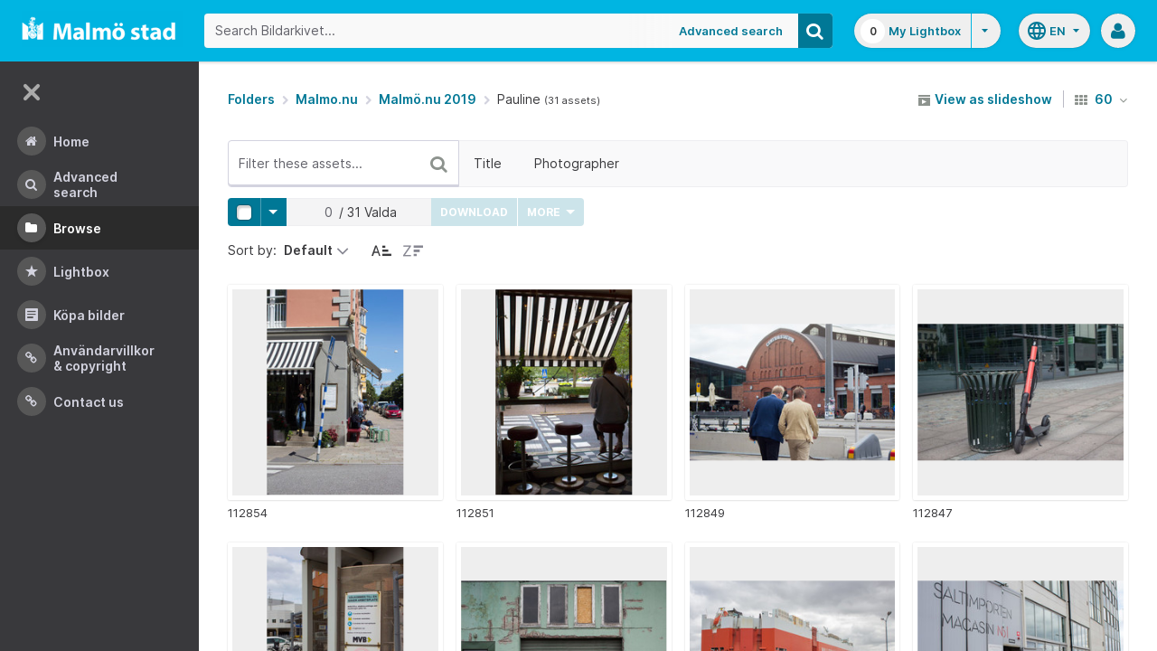

--- FILE ---
content_type: text/html;charset=UTF-8
request_url: https://bildarkivet.malmo.se/asset-bank/action/browseItems?categoryId=25390&categoryTypeId=2
body_size: 28533
content:








	


<!doctype html>

<!-- Website designed and developed by Bright, www.assetbank.co.uk -->




	
	
		
	











	




<html lang="en" dir="ltr" class="no-js  body--full-width languages-on nav-expanded"> <!--<![endif]-->


















	





















	
	
		
		
		
	







	
	
	
		
	



<head>
	
	<title>Bildarkivet | Browse Pauline</title>
	

















		
		
		




























	
	
	
	<meta charset="utf-8" />
	<meta http-equiv="X-UA-Compatible" content="IE=edge,chrome=1">
	<meta name="viewport" content="width=device-width, initial-scale=1.0">

    

	<link rel="stylesheet" type="text/css" media="all" href="/asset-bank/css-cached/N1809780698/css/mainBundle.css" />


	
	
		
		
            <link rel="stylesheet" type="text/css" media="all" href="/asset-bank/css-cached/1206040921/css/standard/colour-scheme.css" />

		
	
	<link rel="stylesheet" type="text/css" media="all" href="/asset-bank/css-cached/1971869286/css/standard/colour-scheme-override.css" />


	<script type="text/javascript" src="/asset-bank/js-cached/1841053887/js/lib-core.js" ></script>

	<script type="text/javascript" src="/asset-bank/js-cached/N716447178/js/jquery-bundle.js" ></script>

	<link rel="stylesheet" type="text/css" media="all" href="/asset-bank/css-cached/N166730662/css/standard/jquery-ui.css" />

    <script type="text/javascript" src="/asset-bank/js-cached/431283069/js/bright-core.js" ></script>


	
   	<script type="text/javascript">
		// Global variable to store date format from app setting (used in datepicker javascript)
		var jqDateFormats = {
			'standard' : 'dd/mm/yy',
			'yearMonth' : 'mm/yy'
		};

		var csrfToken = "i39z6Qz6NckTyZNhrIad";
		var springCsrfToken = "62206c68-f905-4970-851e-0ae43f72939c";
		var contextUrl = window.location.origin + "/asset-bank";

		
		
		
		
		// when dom ready
		$j(function() {
			
				//initialise quick search autocomplete - BB-AutoComplete - hide this if quicksearch autocomplete disabled!
				if ($j('#searchKeywords').length>0) {
					//initialise jquery autocompleter on search field:
					initJQAutocompleter($j('#searchKeywords'), "");
				}	
			
      		
      		//Initialise toggleable elements
			clickToggle.init();
			navTooltips.init(true, 'ltr');

			
    			outlineFocus.init();
			
		});


	</script>

	<!-- Meta tags -->
	<meta name="keywords" content="Asset Bank" />
<meta name="description" content="Asset Bank" />







	<!-- Global Analytics using analytics.js -->
	<script>
      (function(i,s,o,g,r,a,m){i['GoogleAnalyticsObject']=r;i[r]=i[r]||function(){
        (i[r].q=i[r].q||[]).push(arguments)},i[r].l=1*new Date();a=s.createElement(o),
          m=s.getElementsByTagName(o)[0];a.async=1;a.src=g;m.parentNode.insertBefore(a,m)
      })(window,document,'script','https://www.google-analytics.com/analytics.js','ga');

      ga('create', 'UA-105250946-1', 'auto');
      ga('send', 'pageview');
	</script>




	
	<script type="text/javascript">
		
		function showLoadingMessage() {
			//Create loading message
			var $loadingDialogHTML = $j('<div id="loadingDialog" class="modal modal-show modal--xsmall"><div class="modal-dialog"><div class="modal-content"><div class="modal-body"><div class="modal-loading"><div class="load-spinner"></div><span class="modal-loading__text">Loading assets into workbench...</span></div></div></div></div></div>');
			//Insert in the DOM and launch as a bootstrap modal
			$loadingDialogHTML.appendTo($('body'));
		}

	</script>
 
		
<script>NS_CSM_td=300082655;NS_CSM_pd=275116665;NS_CSM_u="/clm10";NS_CSM_col="AAAAAAXn2my+IjU8QKKlJpDjpupa8qEOsLN5lTnoHfOWwrrtyfQhAGaoDNdE4z8SYfkKW2vd7a2OT4+PDUxhElrRkWiq";</script><script type="text/javascript">function sendTimingInfoInit(){setTimeout(sendTimingInfo,0)}function sendTimingInfo(){var wp=window.performance;if(wp){var c1,c2,t;c1=wp.timing;if(c1){var cm={};cm.ns=c1.navigationStart;if((t=c1.unloadEventStart)>0)cm.us=t;if((t=c1.unloadEventEnd)>0)cm.ue=t;if((t=c1.redirectStart)>0)cm.rs=t;if((t=c1.redirectEnd)>0)cm.re=t;cm.fs=c1.fetchStart;cm.dls=c1.domainLookupStart;cm.dle=c1.domainLookupEnd;cm.cs=c1.connectStart;cm.ce=c1.connectEnd;if((t=c1.secureConnectionStart)>0)cm.scs=t;cm.rqs=c1.requestStart;cm.rss=c1.responseStart;cm.rse=c1.responseEnd;cm.dl=c1.domLoading;cm.di=c1.domInteractive;cm.dcls=c1.domContentLoadedEventStart;cm.dcle=c1.domContentLoadedEventEnd;cm.dc=c1.domComplete;if((t=c1.loadEventStart)>0)cm.ls=t;if((t=c1.loadEventEnd)>0)cm.le=t;cm.tid=NS_CSM_td;cm.pid=NS_CSM_pd;cm.ac=NS_CSM_col;var xhttp=new XMLHttpRequest();if(xhttp){var JSON=JSON||{};JSON.stringify=JSON.stringify||function(ob){var t=typeof(ob);if(t!="object"||ob===null){if(t=="string")ob='"'+ob+'"';return String(ob);}else{var n,v,json=[],arr=(ob&&ob.constructor==Array);for(n in ob){v=ob[n];t=typeof(v);if(t=="string")v='"'+v+'"';else if(t=="object"&&v!==null)v=JSON.stringify(v);json.push((arr?"":'"'+n+'":')+String(v));}return(arr?"[":"{")+String(json)+(arr?"]":"}");}};xhttp.open("POST",NS_CSM_u,true);xhttp.send(JSON.stringify(cm));}}}}if(window.addEventListener)window.addEventListener("load",sendTimingInfoInit,false);else if(window.attachEvent)window.attachEvent("onload",sendTimingInfoInit);else window.onload=sendTimingInfoInit;</script></head>
<body id="browsePage" class="browse-page full-width">

	
	

	


















	

	
		
		<a href="#main-content" class="layout__skip">Skip to main content</a>

		<div class="layout">
			<div class="layout__header">
				


















		
		
		
		
		
		
		   
			
				
			

			


			
            
			
       	  	

			
















<div id="topStrip" class="js-top-strip">
	<!-- coloured strip at top of screen -->
	
</div>


			<!-- Using full width home page -->
			
				
					




<header class="header js-header header--logged-out">

	<a class="header__nav-toggle js-nev-toggle inverted-focus is-on" 
		data-element="js-nev" 
		data-secondary-element="html" 
		data-secondary-class="nav-expanded" 
		data-remember-url="../action/mainNavOpen" 
		aria-label="Main menu"
		role="button"
		href="#"
	>
		<svg xmlns="http://www.w3.org/2000/svg" width="24" height="24" viewBox="0 0 24 24">
			<path fill="none" d="M0 0h24v24H0V0z"/>
			<path fill="currentColor" d="M4 18h16c.55 0 1-.45 1-1s-.45-1-1-1H4c-.55 0-1 .45-1 1s.45 1 1 1zm0-5h16c.55 0 1-.45 1-1s-.45-1-1-1H4c-.55 0-1 .45-1 1s.45 1 1 1zM3 7c0 .55.45 1 1 1h16c.55 0 1-.45 1-1s-.45-1-1-1H4c-.55 0-1 .45-1 1z"/>
		</svg>
	</a>
	
	<!-- Include logo -->
	<div class="header__logo-container js-header-logo-cont clearfix">
		





	
	
		
		
			
			
			
				
			
		
		
		<a href="/asset-bank/action/viewHome"><img src="/asset-bank/images/standard/malmo.png" alt="Malmo" class="logo" id="logoHomeLink" /></a>
		
	


	</div>

	
		<div class="header__search js-header-search-form">
			

















	









<script type="text/javascript">
	
	 
		
		
			var defaultUrl = '../action/keywordChooser';
		
	

	var isEditingKeywords; 

	// If the keyword picker popup was opened to edit keywords on an asset detail page
	if(getUrlParameter('isEditKeyword') === 'true'){
		isEditingKeywords = true; 
	}

	/*
		Open the chooser window
	*/
	function openKeywordChooser(bExpired, lCategoryTypeId, lAttributeId, iIndex, sDefaultFilter, isEditKeyword)
	{

		if (typeof chooserwindow != 'undefined')
		{
			//chooserwindow.close();
		}
	
		sUrl = defaultUrl + '?categoryTypeId=' + lCategoryTypeId + '&attributeId=' + lAttributeId + '&isEditKeyword='+isEditKeyword;
		
		if(iIndex>0)
		{
			sUrl += '&index='+iIndex;
		}
	
		if (bExpired)
		{
			sUrl += '&expired=true';
		}
	
		if (sDefaultFilter != "" && typeof sDefaultFilter != 'undefined')
		{
			sUrl = sUrl + "&filter=" + sDefaultFilter;
		}

	    chooserwindow = open(sUrl, 'keywordwindow', 'resizable=yes,width=825,height=555,left=100,top=30,scrollbars=yes');
		chooserwindow.opener = self;
	}
	
	/*
		Open the Master list
	*/
	function openMasterList(lCategoryTypeId)
	{
		if (typeof listwindow != 'undefined')
		{
			//listwindow.close();
		}
	
		sUrl = '../action/viewAddKeywordPopup?categoryTypeId='+lCategoryTypeId;
	
		listwindow=open(sUrl,'listwindow','resizable=yes,width=825,height=555,left=100,top=30,scrollbars=yes');
		listwindow.location.href = sUrl;
		if (listwindow == null) 
		{
			listwindow.opener = self;
		}
	
	}
	
	
	/*
		Enable/disable buttons as appropriate.
	*/
	function showAddControls(a_sKeywordsField, a_sDelim)
	{
		
		// If editing keywords, use the textarea
		if(isEditingKeywords && hasKeywordsTextArea(a_sKeywordsField)){
			var sKeywords = window.opener.$('.js-keyword-textarea-'+a_sKeywordsField).val();
		}
		else {
			// Read the current keywords string
			var sKeywords = opener.document.getElementById(a_sKeywordsField).value;
		}
	
		// Tokenize 
		var aKeywords = tokenize(sKeywords, a_sDelim);	

		// Disable appropriate buttons
		var aButtons = document.getElementsByName("addbutton");	

		if (typeof aButtons == 'object')
		{
			for (i=0; i < aButtons.length; i++)
			{
				var button = aButtons[i];
				var b = isInList(aButtons[i].id, aKeywords);
				
				if (b)
				{
					button.disabled = "true"
					
					// Firefox
					button.className = "inactive";
				}
			}	
		}
	
	}
	
	
	/*
		Tokenize the given string into an array of words.
		This is a copy of the logic in TaxonomyManager.tokenize.
	*/
	function tokenize(a_sWords, a_sDelim)
	{
		var aWords = a_sWords.split(a_sDelim);
		return aWords;
	}
	
	
	/*
		Return true if the given word is in the list.
	*/
	function isInList(a_sWord, a_aWordList)
	{
		var b = false;
		
		if (typeof a_aWordList == 'object')
		{
			for (var i=0; i < a_aWordList.length; i++)
			{
				if ( a_sWord.toLowerCase() == a_aWordList[i].toLowerCase() )
				{
					b = true;
				}
			}
		}
		return b;
	}
	
	function getUrlParameter(sParam) {
	    var sPageURL = decodeURIComponent(window.location.search.substring(1)),
	        sURLVariables = sPageURL.split('&'),
	        sParameterName,
	        i;

	    for (i = 0; i < sURLVariables.length; i++) {
	        sParameterName = sURLVariables[i].split('=');

	        if (sParameterName[0] === sParam) {
	            return sParameterName[1] === undefined ? true : sParameterName[1];
	        }
	    }
	}

	function addKeyword(a_lAttributeId, a_sWord, a_sDelim, iIndex)
	{	

		var a_sKeywordsField,
		    sKeywords,
		    aKeywords;

		if (a_lAttributeId > 0)
		{
			a_sKeywordsField = "field" + a_lAttributeId;

			if(iIndex>0)
			{
				a_sKeywordsField += "_" + iIndex;
			}
		}
		else
		{
			a_sKeywordsField = "keywords_field";
		}

		if(isEditingKeywords && hasKeywordsTextArea(a_sKeywordsField)){
			// Get the variables from the textarea as opposed to the search input
			sKeywords = window.opener.$('.js-keyword-textarea-'+a_sKeywordsField).val();
		}
		else {
			a_sWord = "\"" + a_sWord + "\"";
			// Append the keyword directly to the field on the opener
			sKeywords = opener.document.getElementById(a_sKeywordsField).value;
		}

		// Tokenize 
	  	aKeywords = tokenize(sKeywords, a_sDelim);

		// Only add it if the word is not already there
		if ( !isInList(a_sWord, aKeywords) ) {
		  	if (sKeywords.length > 0 && sKeywords.substr(sKeywords.length - 1) != a_sDelim){
				sKeywords += a_sDelim;
			}

		  	sKeywords += a_sWord + a_sDelim;

			// Add the values to the input/textarea
			// then refresh the button statuses
			if(isEditingKeywords && hasKeywordsTextArea(a_sKeywordsField)){
				window.opener.$('.js-keyword-textarea-'+a_sKeywordsField).val(sKeywords);
			}
			else {
				window.opener.$('.js-keyword-field-'+a_lAttributeId).each( function(){
					$(this).val(sKeywords);
				});
			}
			showAddControls(a_sKeywordsField, a_sDelim);
		}
	}
	
	/*
		Open an external dictionary window
	*/
	function openExternalDictionary(lAttributeId, sUrl, sDescriptor)
	{
		sPopupUrl = sUrl + '?id=field' + lAttributeId + '&displayId=field_additional' + lAttributeId;
		
		dictwindow=open(sPopupUrl,'dictwindow', sDescriptor);
		dictwindow.location.href = sPopupUrl;
		dictwindow.opener = self;
	}

	function hasKeywordsTextArea(a_sKeywordsField) {
		return window.opener.$('.js-keyword-textarea-'+a_sKeywordsField).length;
	}

</script>









<div class="search__form-wrapper js-search-wrapper">

	<!-- Main search form -->
	<form name="searchForm" method="get" action="/asset-bank/action/quickSearch" class="js-quick-search-form"><input type="hidden" name="CSRF" value="i39z6Qz6NckTyZNhrIad" />
		<input type="hidden" name="newSearch" value="true"/>
		<input type="hidden" name="quickSearch" value="true"/>
		<input type="hidden" name="includeImplicitCategoryMembers" value="true"/>

		
	  	
		<input class="search__input js-header-search-input inverted-focus" type="text" id="searchKeywords"  name="keywords" value="" placeholder="Search Bildarkivet..." />
		
		
		

		
			
			
			
				<a class="search__adv-link inverted-focus" href="../action/viewLastSearch">Advanced Search</a>
			
		
		<a class="search__adv-link search__adv-link--responsive inverted-focus" href="../action/viewLastSearch">Advanced Search</a>

		
		

		<button id="panoramicSearchButton" class="search__icon button inverted-focus" type="submit" title="Search"><i aria-hidden="true" class="icon-search"></i></button>
	
	</form><!-- End Main Search form -->
    
</div> 


<!-- Featured & Recommended searches -->



		</div>
	

	<div class="header__buttons ">
		
		



		
			<div class="header__lightbox  lightbox js-header-lightbox dropdown ">
				





<input class="js-lightbox-count" type="hidden" name="lightBoxCount" value="0" />
<a href="/asset-bank/action/viewAssetBox" class="lightbox__overview inverted-focus">
	<span class="lightbox__count">
		<span class="lightbox__count__inner js-lightbox-count-label">
			0
		</span>
	</span>
	<span class="lightbox__title">
			
				
				
					My Lightbox
				
			
	</span>
</a>
<a href="#" class="lightbox__toggle inverted-focus" data-dropdown="js-lightbox-dropdown" id="lightbox-dropdown">
	<svg width="7" height="4" viewBox="0 0 7 4" xmlns="http://www.w3.org/2000/svg">
		<path d="M3.5 4L7 0H0z" fill="currentColor" fill-rule="evenodd" />
	</svg>
</a>

<div class="dropdown__panel dropdown__panel--right-align lightbox__menu js-lightbox-dropdown">

	
	
	<!-- Expand/Collapse lightbox view-->
	
		
		<a href="#" class="dropdown__link lbToggle js-lightbox-toggle-view" data-toggle-view-url="/asset-bank/action/toggleAssetboxView?switch=1" title="Switch to expanded view"><i aria-hidden="true"class="icon-expand-lbpanel"></i>
			Expand view</a>
	

</div> <!-- End of .dropdown__panel -->

<script type="text/javascript">
	$(document).ready( function(){
		lightbox.init();
	});
</script>

			</div>
		

		
		
			<div class="header__languages">
				

















	



	<div class="dropdown dropdown--multi-language-bar">
	
		
			
				<a href="#" data-dropdown="js-dropdown-languages" title="Select your language" class="header__languages-button inverted-focus">
					<svg xmlns="http://www.w3.org/2000/svg" width="24" height="24" viewBox="0 0 24 24">
						<path d="M0 0h24v24H0z" fill="none"/>
						<path fill="currentColor" d="M11.99 2C6.47 2 2 6.48 2 12s4.47 10 9.99 10C17.52 22 22 17.52 22 12S17.52 2 11.99 2zm6.93 6h-2.95c-.32-1.25-.78-2.45-1.38-3.56 1.84.63 3.37 1.91 4.33 3.56zM12 4.04c.83 1.2 1.48 2.53 1.91 3.96h-3.82c.43-1.43 1.08-2.76 1.91-3.96zM4.26 14C4.1 13.36 4 12.69 4 12s.1-1.36.26-2h3.38c-.08.66-.14 1.32-.14 2 0 .68.06 1.34.14 2H4.26zm.82 2h2.95c.32 1.25.78 2.45 1.38 3.56-1.84-.63-3.37-1.9-4.33-3.56zm2.95-8H5.08c.96-1.66 2.49-2.93 4.33-3.56C8.81 5.55 8.35 6.75 8.03 8zM12 19.96c-.83-1.2-1.48-2.53-1.91-3.96h3.82c-.43 1.43-1.08 2.76-1.91 3.96zM14.34 14H9.66c-.09-.66-.16-1.32-.16-2 0-.68.07-1.35.16-2h4.68c.09.65.16 1.32.16 2 0 .68-.07 1.34-.16 2zm.25 5.56c.6-1.11 1.06-2.31 1.38-3.56h2.95c-.96 1.65-2.49 2.93-4.33 3.56zM16.36 14c.08-.66.14-1.32.14-2 0-.68-.06-1.34-.14-2h3.38c.16.64.26 1.31.26 2s-.1 1.36-.26 2h-3.38z"/>
					</svg>
					<span class="header__languages-button__code">
						
							
						
							
								en
							
						
					</span>
					<svg width="7" height="4" viewBox="0 0 7 4" xmlns="http://www.w3.org/2000/svg">
						<path d="M3.5 4L7 0H0z" fill="currentColor" fill-rule="evenodd" />
					</svg>
				</a>
			
			
		
		
		<div class="dropdown__panel dropdown__panel--right-align js-dropdown-languages">
			<ul class="option__list">
				
					<li>
						<a href="../action/viewLanguage?language=1" class="option">
							<span class="option__radio"></span>
							<span class="option__name">
								Swedish
							</span>
							<span class="option__meta">
								sv
							</span>
						</a>
					</li>
				
					<li>
						<a href="../action/viewLanguage?language=100" class="option">
							<span class="option__radio"><span class="option__radio__dot t-primary-background-colour"></span></span>
							<span class="option__name">
								English
							</span>
							<span class="option__meta">
								en
							</span>
						</a>
					</li>
				
			</ul>
			
		</div>
	</div>





			</div>
		

		
		<a class="header__help-link tip tip--bottom tip--bottom-left inverted-focus" href="https://support.assetbank.co.uk/hc" target="_blank" data-tip="Asset Bank support documentation">
			<i aria-hidden="true" class="icon-question-sign"></i>
		</a>

		
		
		

		
		<div class="header__user-profile dropdown">
			
				
				
					



<a href="#" class="header__user-profile-initials-link inverted-focus" title="User options" data-dropdown="js-user-dropdown">
	<i class="icon-user" aria-hidden="true"></i>
</a>

<ul class="header__user-profile-menu dropdown__list js-user-dropdown">
	<li>
		<a href="/asset-bank/action/viewLogin">
			Admin
		</a>
	</li>
	  
</ul>


				
			
		</div>

	</div>

</header>  <!-- end of header -->


<script type="text/javascript">
	$(document).ready( function(){
		filterAssets.init();

		// Close nav if using mobile
		if (window.innerWidth < 768) {
			$('html').removeClass('nav-expanded');
			$('.js-nev-toggle').removeClass('is-on');
			$('.js-nev').removeClass('is-visible');
		}
	});
</script>


				
				
			


			
						

			</div>
			
			<div class="layout__content">
					
				


















<nav class="layout__nav nev js-nev is-visible">

	<div class="nev__toggle-wrap nev__item">
		<a class="nev__toggle reduced-offset inverted-focus js-nev-toggle is-on" 
			data-remember-url="../action/mainNavOpen" 
			data-element="js-nev" 
			data-secondary-element="html" 
			data-secondary-class="nav-expanded"
			href="#"
		>
			<div class="nev__toggle__icon">
				<span></span>
				<span></span>
				<span></span>
				<span></span>
			</div>
		</a>
	</div>
	
	
	<ul class="nev__menu">
		
        
        <!-- Menu Items -->
        
            
            
              
                
                
                
                
                
					







<li class="nev__item">
	<a class="nev__link reduced-offset inverted-focus " 
		href="/asset-bank/action/viewHome" 
		data-tippy-content="Home"
	>
		<span id="nav_home" class="nev__icon-wrap">
			<i class="icon-menu-home" aria-hidden="true"></i>
		</span>
		<span class="nev__text">
			Home
		</span>
	</a>
</li>
                
            
        
            
            
              
                
                
                
                
                
					







<li class="nev__item">
	<a class="nev__link reduced-offset inverted-focus " 
		href="/asset-bank/action/viewLastSearch?newSearch=true" 
		data-tippy-content="Advanced Search"
	>
		<span id="nav_search" class="nev__icon-wrap">
			<i class="icon-menu-search" aria-hidden="true"></i>
		</span>
		<span class="nev__text">
			Advanced Search
		</span>
	</a>
</li>
                
            
        
            
            
              
                
                
                
                
                
					







<li class="nev__item">
	<a class="nev__link reduced-offset inverted-focus current" 
		href="/asset-bank/action/browseItems?categoryId=-1&amp;categoryTypeId=1" 
		data-tippy-content="Browse"
	>
		<span id="nav_browse" class="nev__icon-wrap">
			<i class="icon-menu-browse" aria-hidden="true"></i>
		</span>
		<span class="nev__text">
			Browse
		</span>
	</a>
</li>
                
            
        
            
            
              
                
                
                
                
                
					







<li class="nev__item">
	<a class="nev__link reduced-offset inverted-focus " 
		href="/asset-bank/action/viewAssetBox" 
		data-tippy-content="Lightbox"
	>
		<span id="nav_lightbox" class="nev__icon-wrap">
			<i class="icon-a-lightbox" aria-hidden="true"></i>
		</span>
		<span class="nev__text">
			Lightbox
		</span>
	</a>
</li>
                
            
        
            
            
              
                  
                    






<li class="nev__item">
	<a href="../action/viewContent?index=2&showTitle=true" id="nav_content_2" 
		
			
				class="nev__link reduced-offset inverted-focus " data-tippy-content="Köpa bilder"
			
			
		>
		
			<span class="nev__icon-wrap"><i class="icon-writing" aria-hidden="true"></i></span>
			<span class="nev__text">
		
			Köpa bilder
		
			</span>
		
	</a>
</li>


                
                
                
                
                
            
        
            
            
              
                
                   
                    






<liclass="nev__item">
	<a class="nev__link reduced-offset inverted-focus" data-tippy-content="Användarvillkor &amp; Copyright" href="https://bildarkivet.malmo.se/asset-bank/action/viewConditions"  >
		
			<span class="nev__icon-wrap">
				<i class="icon-link" aria-hidden="true"></i>
			</span>
			<span class="nev__text">
		 
			Användarvillkor &amp; Copyright
		
			</span>
		
	</a>
</li>

                
                
                
                
            
        
            
            
              
                
                   
                    






<liclass="nev__item">
	<a class="nev__link reduced-offset inverted-focus" data-tippy-content="Contact us" href="https://bildarkivet.malmo.se/asset-bank/action/viewContact"  >
		
			<span class="nev__icon-wrap">
				<i class="icon-link" aria-hidden="true"></i>
			</span>
			<span class="nev__text">
		 
			Contact us
		
			</span>
		
	</a>
</li>

                
                
                
                
            
        

		<li class="nev__item nev__item--responsive">
			<a class="nev__link reduced-offset inverted-focus" href="https://support.assetbank.co.uk/hc" data-tippy-content="Get Help">
				<span class="nev__icon-wrap">
					<i class="icon-question-sign" aria-hidden="true"></i>
				</span>
				<span class="nev__text">
					Get Help
				</span>
			</a>
		</li>

	</ul>
	

	
	
	     
     
    
</nav>


				
				<main role="main" id="main-content" class="layout__main js-scroll-window ">
					












					




					<div class="layout__main__inner">
	

	







	<!-- System messages for the user -->
	<div class="printHide msg__wrapper">
		
	</div>

	<script type="text/javascript">
		$(document).ready( function() {
			if ($('.js-notify-close').length) {
				notify.populateDismissUrls();
				notify.handleNotificationDismiss();
			}
		});
	</script>



				

	





	

	

	

	

		
		
	
		<div class="o-centered-row o-centered-row--distributed m-b-5">
			
			<div>
				
					
					
						
						
						<nav class="breadcrumb m-0">
							
								
									
										


	<a href="browseItems?categoryId=-1&amp;categoryTypeId=2">Folders</a>
	<i aria-hidden="true" class="icon-chevron-right breadcrumb__arrow"></i>



									
									
								
							
								
									
										


	<a href="browseItems?categoryId=47027&amp;categoryTypeId=2">Malmo.nu</a>
	<i aria-hidden="true" class="icon-chevron-right breadcrumb__arrow"></i>



									
									
								
							
								
									
										


	<a href="browseItems?categoryId=25388&amp;categoryTypeId=2">Malmö.nu 2019</a>
	<i aria-hidden="true" class="icon-chevron-right breadcrumb__arrow"></i>



									
									
								
							
								
									
									
										Pauline	
									
								
							
							
								


	
		
	
	



	<small>(31 assets)</small>


							
						</nav>
					
				
			</div>

			<div class="toolbar">

				
				
					<div class="toolbar__section">
						
						<a href="viewBrowseSlideshow?pageSize=60&page=0&returnUrl=%2faction%2fbrowseItems%3fcategoryId%3d25390%26categoryTypeId%3d2" class="js-enabled-show"><i aria-hidden="true" class="icon-slideshow"></i> View as slideshow</a>
					</div>
				

				
				
					

							
						
							
							
								
							
						

						

							
								
							

							
								
						
					
				

				
				
					
						
							<div class="toolbar__section">
								
								
								
								
									<form id="browseItemsForm" method="get" action="/asset-bank/action/browseItems" class="js-auto-submit"><input type="hidden" name="CSRF" value="i39z6Qz6NckTyZNhrIad" />
										
										<input type="hidden" name="cachedCriteria" value="1"/>
										<input type="hidden" name="filterId" value="-1" />
										<input type="hidden" name="categoryId" value="25390"/>
										<input type="hidden" name="categoryTypeId" value="2"/>
										<span class="dropdown">
	<a class="tip tip--top tip--capitalise" title="assets per page" data-tip="assets per page" href="#" data-dropdown="js-assets-per-page">
		<i class="icon-th m-r-1"></i>
		60
		<i class="icon-angle-down m-l-1"></i>
	</a>
	<ul class="dropdown__list dropdown__list--small js-assets-per-page">
		
			<input type="radio" name="pageSize" value="60"  
				class="dropdown__radio" id="pageSize0" />
			<li>
				<label for="pageSize0" class="is-disabled">
					60
				</label>
			</li>
		
			<input type="radio" name="pageSize" value="120"  
				class="dropdown__radio" id="pageSize1" />
			<li>
				<label for="pageSize1" class="">
					120
				</label>
			</li>
		
			<input type="radio" name="pageSize" value="240"  
				class="dropdown__radio" id="pageSize2" />
			<li>
				<label for="pageSize2" class="">
					240
				</label>
			</li>
		
	</ul>
</span>

									</form>
								
							</div>					
						
					
						
			</div>
		
		</div> 
		
		
	
	
	
   
   
	
	
	
	
	
	
	

	

	
	
	
	

	
		
			
			
			








	
		
		
			<input type="hidden" name="permissionCategories.selectedIds" value="25390" />
			
		
	


<div class="filter-toolbar filter-toolbar--filter-list">
	<!-- Keywords input -->
	<div class="filter-toolbar__keywords">
		<input class="filter-toolbar__input js-search-filter-keyword-input js-search-filter-input ui-autocomplete-input" data-filter-id="keywords" id="keywords" placeholder="Filter these assets..." type="text" value=""/>

		<div class="filter-toolbar__keywords__icon-wrap">
			<a class="filter-toolbar__keywords__icon reduced-offset js-search-filter-keyword-submit" href="#">
				<i class="icon-search"></i>
			</a>			
			<a class="filter-toolbar__keywords__icon reduced-offset js-search-filter-keyword-cross js-search-filter-remove-cross hidden" data-value="" data-filter-id="keywords" href="#">
				<i class="icon-remove"></i>
			</a>
			<div class="filter-toolbar__keywords__spinner load-spinner js-search-filter-keyword-spinner hidden"></div>
		</div>
		
		
			<script type="text/javascript">
				$(document).ready( function(){
					initJQAutocompleter($('#keywords'), "");
				})
			</script>
		
	</div>

	
	<div class="filter-toolbar__list-wrapper js-search-filter-toolbar-wrapper">

		
		




<ul class="filter-toolbar__list js-search-filter-toggle-list">
	<!-- Attribute list  -->
	
		<li><a
			class="filter-toolbar__toggle reduced-offset js-search-filter-toggle js-search-filter-toggle-3 "
			title="Filter on Title"
			data-target-panel=".js-search-filter-panel-3"
			data-dropdown="js-search-filter-panel-3"
			href="#">Title</a></li>
	
		<li><a
			class="filter-toolbar__toggle reduced-offset js-search-filter-toggle js-search-filter-toggle-702 "
			title="Filter on Photographer"
			data-target-panel=".js-search-filter-panel-702"
			data-dropdown="js-search-filter-panel-702"
			href="#">Photographer</a></li>
	

	<!-- Add filters link -->
	
</ul>



		
		<a class="filter-toolbar__paging-control reduced-offset js-search-filter-paging-arrow is-left is-hidden" href="#">
			<i class="icon-chevron-left"></i>
		</a>

		
		<a class="filter-toolbar__paging-control reduced-offset filter-toolbar__paging-control--right js-search-filter-paging-arrow is-right is-hidden" href="#">
			<i class="icon-chevron-right"></i>
		</a>

	</div>
</div>



















<div class="js-panels-wrapper">

	
		
		

		<div class="filter-toolbar__dropdown-panel   js-search-filter-panel-3">

			<!-- Main label within panel -->
			<label class="filter-toolbar__dropdown-panel__label">
				Title
				
				




			</label>
			<div class="filter-toolbar__dropdown-panel__attribute-column">
				







	
		<div style="position: relative;">
			<input class="js-search-filter-input " data-filter-id="3" id="field3" type="text" value=""/>
		</div>
        












	

	

	

	

	

	



				
					<button class="button js-search-filter-submit js-button-states" data-filter-id="3">
						Filter
					</button>
				
			</div>
			
		</div>
		<span class="filter-toolbar__dropdown-panel__triangle js-search-filter-panel-3-triangle"></span>

	
		
		

		<div class="filter-toolbar__dropdown-panel   js-search-filter-panel-702">

			<!-- Main label within panel -->
			<label class="filter-toolbar__dropdown-panel__label">
				Photographer
				
				




			</label>
			<div class="filter-toolbar__dropdown-panel__attribute-column">
				







	
		<div style="position: relative;">
			<input class="js-search-filter-input " data-filter-id="702" id="field702" type="text" value=""/>
		</div>
        










	
	
	<script type="text/javascript">
		$(function(){
			//Init delimiters
			
				
				
					// default delimiter to nothing
					var delimiters = "";
				
			
			if (autocompleteInputsOnPage()) {
				if (duplicateAutocompleteInputOnPage()) {
					var count = 1;
					var $duplicateAutocompleteFields = $('[id="field702"]');

					$duplicateAutocompleteFields.each( function() {
						$(this).addClass('js-multi-autocomplete-input-'+count);
						initJQAutocompleter($('.js-multi-autocomplete-input-'+count), delimiters, "702", "");
						count++;
					});

				} else {
					initJQAutocompleter($('#field702'), delimiters, "702", "");
				}
			}
		});

		function autocompleteInputsOnPage() {
			return $('#field702').length > 0;
		}

		function duplicateAutocompleteInputOnPage() {
			return $('[id="field702"]').length > 1;
		}
	</script>




	

	

	

	

	

	



				
					<button class="button js-search-filter-submit js-button-states" data-filter-id="702">
						Filter
					</button>
				
			</div>
			
		</div>
		<span class="filter-toolbar__dropdown-panel__triangle js-search-filter-panel-702-triangle"></span>

	
</div>




<div class="toolbar js-active-attribute-filters">
	








<script src="../js/modules/search-filters/searchAttributeFilters.js"></script>
<script type="text/javascript">
  $(document).ready( function() {
    searchAttributeFilters.initActiveFilters();
  });
</script>

</div>

<script src="../js/modules/search-filters/searchAttributeFilters.js"></script>
<script src="../js/modules/scrollPositionRemember.js"></script>
<script src="../js/modules/buttonStates.js"></script>
<script type="text/javascript">
  $(document).ready( function() {
    searchAttributeFilters.init();
    scrollPositionRemember.init();
  	buttonStates.init();
  });
</script>

		
	

	
	
	
	
	


	
	

	
























<div id="layout__main__inner__height">
	
	

		<div class="toolbar toolbar--sticky toolbar--sticky-tags-actions js-toolbar-actions-tags">
			

			<div class="toolbar toolbar--distribute js-toolbar">
				


    


































			 
  

  


	
		

	
	<script src="/asset-bank/js/modules/linked-selects.js" type="text/javascript"></script>
	
	<script type="text/javascript" src="/asset-bank/js-cached/N1908657559/js/assetToolbar-bundle.js" ></script>

	
	<script src="../js/lib/validate.js"></script>
	<script src="../js/lib/jquery.form.js"></script>
	<script src="../js/modules/shareEmail.js"></script>
	<script src="../js/modules/shareURL.js"></script>
	<script src="../js/modules/shareBulk.js"></script>
	<script src="../js/modules/buttonStates.js"></script>
	<script src="../js/modules/formErrors.js"></script>
	<script type="text/javascript">
		// Global property that contains cms copy for validation messages
		var shareCopy = {
			'required': 'This field is required.',
			'valid_emails': 'This field must contain one or more valid email addresses.'
		};
	</script>

	
    <script src="../js/lib/jquery.form.js"></script>
	<script src="../js/modules/buttonStates.js"></script>
	<script src="../js/modules/assignChildrenBulk.js"></script>


		<div class="select-tool">

			
			<div class="select-tool__section">
				<span class="dropdown">
					<span class="button__split button__split--square">
						<button disabled class="button button--selector js-selektor-toggle"><span class="button__selector"></span></button><button disabled class="button js-selektor-menu-toggle" data-dropdown="js-selektor-menu">
							<span class="caret-down caret-down--white"></span>
						</button>
					</span>
					<ul class="dropdown__list js-selektor-menu">
						
						

						
						
							
							
							
						

						<li class="js-hidden-when-less-items-than-page-size">
							<a href="#" class="js-selektor-all">All on this page (<span class="inline js-page-items"></span>)</a>
						</li>
						<li class="js-hidden-when-less-items-than-page-size">
							<a href="#" class="js-selektor-all-results">
								All results (<span class="inline js-total-results"></span>)
							</a>
						</li>
						<li class="js-hidden-when-more-items-than-page-size">
							<a href="#" class="js-selektor-all">All</a>
						</li>
						
						<li><a href="#" class="js-selektor-none">None</a></li>
					</ul>
				</span>
			</div><!--
			--><div class="select-tool__section select-tool__section--selection-count">
				
				<div class="select-tool__section__count-wrapper">
					<span class="select-tool__selection-count js-selection-count tip tip--underneath tip--fixed-width" data-tip="You have assets selected that are not shown on this page">
						<span class="js-selection-count-number">0</span>
					</span> / <span class="js-total-results"></span>
					<span class="select-tool__section__selected">
						valda
					</span>
				</div>
			</div>

			
			<div class="select-tool__section">

				<form name="assetBoxForm" id="actionOnSelected" method="post" action="/asset-bank/action/actionOnSelectedAssets"><input type="hidden" name="CSRF" value="i39z6Qz6NckTyZNhrIad" />
					
					<input type="hidden" name="source" value="browse" />
					<input type="hidden" id="actionOnSelectedAssets" name="actionOnSelectedAssets" />
					<input type="hidden" id="allSelected" name="allSelected" value="0" />
					<input type="hidden" id="allWithSubCategories" name="allWithSubCategories" value="0" />

					
						
						
							
						
						
					
					<input type="hidden" name="returnUrl" value="%2Faction%2FbrowseItems%3FcategoryId%3D25390%26categoryTypeId%3D2%26cachedCriteria%3D1" />

					
						<input type="hidden" name="categoryId" value="25390" />
					
					
						<input type="hidden" name="categoryTypeId" value="2" />
					
					
					<div class="button-bar button-bar--square js-button-bar is-disabled">
						
						
							<a href="#" class="button js-bulk-action" id="downloadSelected" data-action-id="1">
								Download
							</a>
						

						
						
						
						
						
						
						
						
							<div class="dropdown last">
								<a href="#" class="button last" data-dropdown="js-dropdown-actions"  title="More actions on selected assets" onclick="return false;">
									More
									<span class="caret-down caret-down--white"></span>
								</a>
								
								<ul class="dropdown__list dropdown__list--right-edge-mobile js-dropdown-actions">
									<li>
										
										
									</li>
									
									<li><a href="#" class="js-bulk-action" data-action-id="14">Add to Lightbox</a></li>
									<li><a href="#" class="js-bulk-action" data-action-id="3">Remove from Lightbox</a></li>
									
									
								</ul>
							</div>
						
					</div>
										
				</form>
			</div>

		</div>


	






















<div id="shareModal" class="modal modal--small modal--slide modal--fade" tabindex="-1" role="dialog">
    <div class="modal-dialog">
        <div class="modal-content">
            <div class="modal-header o-centered-row o-centered-row--distributed">
                <h2>Loading...</h2>
                <a href="#" data-dismiss="modal" class="modal-header__close js-modal-close"><img src="../images/standard/icon/close-dark.svg" alt="Close" width="24" height="24"/></a>
            </div>
            <div class="modal-body">
                <div class="modal-loading"><div class="load-spinner"></div><span class="modal-loading__text">Loading...</span></div>
            </div>
        </div><!-- end of modal-content -->
    </div><!-- end of modal-dialog -->
</div>

	






















<div id="assignChildrenModal" class="modal modal--small modal--slide modal--fade" tabindex="-1" role="dialog">
    <div class="modal-dialog">
        <div class="modal-content">
            <div class="modal-header o-centered-row o-centered-row--distributed">
                <h2>Loading...</h2>
                <a href="#" data-dismiss="modal" class="modal-header__close js-modal-close"><img src="../images/standard/icon/close-dark.svg" alt="Close" width="24" height="24"/></a>
            </div>
            <div class="modal-body">
                <div class="modal-loading"><div class="load-spinner"></div><span class="modal-loading__text">Loading...</span></div>
            </div>
        </div><!-- end of modal-content -->
    </div><!-- end of modal-dialog -->
</div>

	
	
		<!-- container for notification loaded via ajax after a share -->
		<div class="js-notifications msg__floater"></div>
	


	<script type="text/javascript">

      // Setup settings object for bulkActions module, containing stuff we need from the jsp
      var bulkActionsSettings = {
        totalResults: 31,
        totalResultsIncludingSubCategories: 31,
        pageItems: 31,
        actions: {
          downloadAction: '1',
          addToLightboxAction: '14',
          editInWorkbenchAction: '13',
          shareByEmailAction: '18',
          shareByUrlAction: '19',
          actionCheckAssignChildren: '20'
        },
        messages: {
          confirmDownloadLimitMessage: 'There is a limit of 2000 on the number of assets that can be downloaded directly. Proceed with downloading the first 2000 assets?',
          confirmAddAllLimitMessage: 'There is a limit of 500 on the number of assets that can be added to a Lightbox. Proceed with adding the first 500 assets to the Lightbox?',
        },
        limits: {
          downloadAllLimit: 2000,
          addAllToLightboxLimit: 500
        }
      };

      // on dom ready
      $(function() {
        bulkActions.init(bulkActionsSettings);
      });

      function relateSelectedAssets(formData) {
        assignChildrenBulk.bulkAssignChildren(formData, 21);
      }

	</script>

				
				
				
					










	
	
		
		
		

		
		
			
			
			
<input type="hidden" class="js-sort-area-id" value="2" />


<div class="search-sort js-sort-filter is-loading">

	<div class="load-spinner"></div>

	<div class="search-sort__wrapper">
		<label class="search-sort__label" for="sortSelect">
			Sort by:
		</label>
		<a class="flex-center" href="#" data-dropdown="js-sort-by-dropdown">
			<span class="search-sort__sorting-by-link js-current-sort-label">
				<span class="search-sort__label-loading"></span>
			</span>
			<i class="icon-angle-down m-l-1"></i>
		</a>

		
		

		<input type="hidden" name="sortAttributeId" value="0" class="js-sort-by-hidden" />

		<ul class="dropdown__panel dropdown__panel--scroll dropdown__panel--right-align js-sort-by-dropdown">
			<li>
				<a class="option js-sort-by-link" href="#" data-sort-attr="0">
				<span class="option__name">
					
						
						
							Default
						
					
				</span>
				</a>
			</li>
			
			<li>
				<a class="option js-sort-by-link" href="#" data-sort-attr="-1">
					<span class="option__name">Number of Views</span>
				</a>
			</li>
			<li>
				<a class="option js-sort-by-link" href="#" data-sort-attr="-2">
					<span class="option__name">Number of Downloads</span>
				</a>
			</li>
			
			<!-- Iterate over additional attributes -->
			
				<li>
					<a class="option js-sort-by-link" href="#" data-sort-attr="703">
						<span class="option__name">Archive collection</span>
					</a>
				</li>
			
				<li>
					<a class="option js-sort-by-link" href="#" data-sort-attr="707">
						<span class="option__name">City</span>
					</a>
				</li>
			
				<li>
					<a class="option js-sort-by-link" href="#" data-sort-attr="705">
						<span class="option__name">Date when image were taken</span>
					</a>
				</li>
			
				<li>
					<a class="option js-sort-by-link" href="#" data-sort-attr="2">
						<span class="option__name">ID</span>
					</a>
				</li>
			
				<li>
					<a class="option js-sort-by-link" href="#" data-sort-attr="702">
						<span class="option__name">Photographer</span>
					</a>
				</li>
			
				<li>
					<a class="option js-sort-by-link" href="#" data-sort-attr="706">
						<span class="option__name">Street, location</span>
					</a>
				</li>
			
				<li>
					<a class="option js-sort-by-link" href="#" data-sort-attr="3">
						<span class="option__name">Title</span>
					</a>
				</li>
			
		</ul>

		
		<label class="search-sort__toggle hover-help hover-help--sorting" for="sort-ascend">
			<input type="radio" name="sortDescending" value="false" checked="checked" id="sort-ascend" class="search-sort__radio search-sort__radio--ascending js-sort-order-toggle has-focus-target" />
			<i aria-hidden="true" class="icon-ascending focus-target"></i>
			<em><strong>Ascending:</strong> Small to large <br> Oldest to newest<br> A to Z</em>
		</label>

		<label class="search-sort__toggle hover-help hover-help--sorting" for="sort-descend">
			<input type="radio" name="sortDescending" value="true" id="sort-descend" class="search-sort__radio search-sort__radio--descending js-sort-order-toggle has-focus-target" />
			<i aria-hidden="true" class="icon-descending focus-target"></i>
			<em><strong>Descending:</strong> Large to small <br> Newest to oldest<br> Z to A</em>
		</label>
	</div>
	<span class="search-sort__message msg-confirm msg--notify js-sort-message">Sorted!</span>
</div>

<script type="text/javascript" src="../js/modules/search-filters/searchSort.js"></script>
<script type="text/javascript">
	$(document).ready( function() {
		searchSort.init();
	});
</script>

		
	    
	

	<script type="text/javascript" src="../js/modules/search-filters/searchFilter.js"></script>
	<script type="text/javascript" src="../js/modules/autoSubmit.js"></script>

	<script type="text/javascript">
		$(function() {
			searchFilter.initSearch();
			autoSubmit.init();
		});
	</script>	

	

				
			</div>
		</div>

		<div class="js-asset-search-results m-t-3">
			













    
    
        <ul id="assetsList" class="panel__list  js-asset-collection">
    


    
        























    








    
    
    
        <li class="panel js-panel js-add-remove malmo.nu">
            <div class="panel__thumb">

                













    




    





    



    




















	







    


    









    
        <a id="thumbnail-asset-link-112854"
            href="viewAsset?id=112854&amp;index=0&amp;total=31&amp;view=viewSearchItem" 
            class="panel__img-wrap js-scroll-remember-trigger  " 
            
             
            data-asset-id='112854'
        >
    
    


    
    
    
        

















	
		<span class="asset-thumbnail">
			<img src="https://bildarkivet.malmo.se/asset-bank/servlet/file?contentDispositionFilename=NzI5OTE0.jpg-s.jpg&signature=[base64]&contentDisposition=inline&lastModified=2019-07-09T11:32:24.649Z&contentIdentifier=f94/vPVHJDdI5UzMVWagCCDRQnkI3Xop.jpg&contentStoreIdentifier=3"
				class="asset-thumbnail__image  js-draggable-thumb"
				
				
				
				data-asset-id="112854"
				
			/>

			
			    
			    
			    
			
		</span>
	
	


    

    


    
        </a>
    
    


                
                    






	



	


	


	



<div class="panel__selector" data-asset-id="112854">
	<input type="checkbox" class="feckbox__input js-asset-checkbox" name="selectedAssetIds" id="selectAsset112854" value="112854" />
	<label for="selectAsset112854" class="feckbox__label feckbox__label--big" id="label-selectAsset112854" >
		<span class="feckbox__box"></span>
	</label>
</div>
                

                <div class="panel__buttons">
                    










    
    
        
            
                
                    
                    
                        
                    
                
                
                
                
            
            
                <a href="../action/viewDownloadImage?b_downloadOriginal=true&id=112854" class="panel__dl-btn rndbtn tip tip--outline" data-tip="Download" rel="nofollow">
			        <span class="rndbtn__btn">
			            <i class="icon-download2"></i>
			        </span>
                </a>
            
        
    





                    












	


	

	
		
			<a rel="nofollow" id="ajaxAddToLightbox112854" class="panel__add-btn rndbtn rndbtn--flip tip tip--outline js-add-to-lightbox hidden js-lightbox-lazy-link" data-href="../action/addToAssetBox?id=112854&amp;&CSRF=i39z6Qz6NckTyZNhrIad" data-tip="Add to Lightbox" data-asset-id="112854">
				<span class="rndbtn__flip-wrap">
					<span class="rndbtn__btn">
						<i aria-hidden="true" class="icon-add-lightbox"></i>
					</span>
					<span class="rndbtn__btn rndbtn__btn--backface">
						<i aria-hidden="true" class="icon-remove-lightbox"></i>
					</span>
				</span>
			</a>
		
		
	


	
	
	

	

	
		
			<a rel="nofollow" data-href="../action/removeFromAssetBox?id=112854&amp;&CSRF=i39z6Qz6NckTyZNhrIad" id="ajaxRemoveFromLightbox112854" class="panel__remove-btn rndbtn rndbtn--flip tip tip--outline js-remove-from-lightbox hidden js-lightbox-lazy-link" data-asset-id="112854" data-tip="Remove from Lightbox">
				<span class="rndbtn__flip-wrap">
					<span class="rndbtn__btn">
						<i aria-hidden="true" class="icon-remove-lightbox"></i>
					</span>
					<span class="rndbtn__btn rndbtn__btn--backface">
						<i aria-hidden="true" class="icon-add-lightbox"></i>
					</span>
				</span>
			</a>
		
		
		
	


                </div>

                




	




<div class="panel__flags">						
	
	
	
	
	
	
	

</div>	

            </div>	<!-- end of panel__thumb -->

            <div class="panel__meta">
                



















<div class="panel__rating-views">
	
	
	
	
		

		
		
	
				

</div>
                









	







	



	
	
		<ul class="panel__attributes">
			
				
			
				
					<li>
						
					
							112854
									  
						
					</li>
				
			
					
			
		

		
			
		

		
		</ul>

		
		
			
		
			

				
			
		  
	
	






            </div>
        </li>
    

    
        























    








    
    
    
        <li class="panel js-panel js-add-remove malmo.nu">
            <div class="panel__thumb">

                













    




    





    



    




















	







    


    









    
        <a id="thumbnail-asset-link-112851"
            href="viewAsset?id=112851&amp;index=1&amp;total=31&amp;view=viewSearchItem" 
            class="panel__img-wrap js-scroll-remember-trigger  " 
            
             
            data-asset-id='112851'
        >
    
    


    
    
    
        

















	
		<span class="asset-thumbnail">
			<img src="https://bildarkivet.malmo.se/asset-bank/servlet/file?contentDispositionFilename=NzI5ODk3.jpg-s.jpg&signature=[base64]&contentDisposition=inline&lastModified=2019-07-09T11:30:00.291Z&contentIdentifier=de8/vIVfreFkXTUDWTZzta6YRbH5KnSA.jpg&contentStoreIdentifier=3"
				class="asset-thumbnail__image  js-draggable-thumb"
				
				
				
				data-asset-id="112851"
				
			/>

			
			    
			    
			    
			
		</span>
	
	


    

    


    
        </a>
    
    


                
                    






	



	


	


	



<div class="panel__selector" data-asset-id="112851">
	<input type="checkbox" class="feckbox__input js-asset-checkbox" name="selectedAssetIds" id="selectAsset112851" value="112851" />
	<label for="selectAsset112851" class="feckbox__label feckbox__label--big" id="label-selectAsset112851" >
		<span class="feckbox__box"></span>
	</label>
</div>
                

                <div class="panel__buttons">
                    










    
    
        
            
                
                    
                    
                        
                    
                
                
                
                
            
            
                <a href="../action/viewDownloadImage?b_downloadOriginal=true&id=112851" class="panel__dl-btn rndbtn tip tip--outline" data-tip="Download" rel="nofollow">
			        <span class="rndbtn__btn">
			            <i class="icon-download2"></i>
			        </span>
                </a>
            
        
    





                    












	


	

	
		
			<a rel="nofollow" id="ajaxAddToLightbox112851" class="panel__add-btn rndbtn rndbtn--flip tip tip--outline js-add-to-lightbox hidden js-lightbox-lazy-link" data-href="../action/addToAssetBox?id=112851&amp;&CSRF=i39z6Qz6NckTyZNhrIad" data-tip="Add to Lightbox" data-asset-id="112851">
				<span class="rndbtn__flip-wrap">
					<span class="rndbtn__btn">
						<i aria-hidden="true" class="icon-add-lightbox"></i>
					</span>
					<span class="rndbtn__btn rndbtn__btn--backface">
						<i aria-hidden="true" class="icon-remove-lightbox"></i>
					</span>
				</span>
			</a>
		
		
	


	
	
	

	

	
		
			<a rel="nofollow" data-href="../action/removeFromAssetBox?id=112851&amp;&CSRF=i39z6Qz6NckTyZNhrIad" id="ajaxRemoveFromLightbox112851" class="panel__remove-btn rndbtn rndbtn--flip tip tip--outline js-remove-from-lightbox hidden js-lightbox-lazy-link" data-asset-id="112851" data-tip="Remove from Lightbox">
				<span class="rndbtn__flip-wrap">
					<span class="rndbtn__btn">
						<i aria-hidden="true" class="icon-remove-lightbox"></i>
					</span>
					<span class="rndbtn__btn rndbtn__btn--backface">
						<i aria-hidden="true" class="icon-add-lightbox"></i>
					</span>
				</span>
			</a>
		
		
		
	


                </div>

                




	




<div class="panel__flags">						
	
	
	
	
	
	
	

</div>	

            </div>	<!-- end of panel__thumb -->

            <div class="panel__meta">
                



















<div class="panel__rating-views">
	
	
	
	
		

		
		
	
				

</div>
                









	







	



	
	
		<ul class="panel__attributes">
			
				
			
				
					<li>
						
					
							112851
									  
						
					</li>
				
			
					
			
		

		
			
		

		
		</ul>

		
		
			
		
			

				
			
		  
	
	






            </div>
        </li>
    

    
        























    








    
    
    
        <li class="panel js-panel js-add-remove malmo.nu">
            <div class="panel__thumb">

                













    




    





    



    




















	







    


    









    
        <a id="thumbnail-asset-link-112849"
            href="viewAsset?id=112849&amp;index=2&amp;total=31&amp;view=viewSearchItem" 
            class="panel__img-wrap js-scroll-remember-trigger  " 
            
             
            data-asset-id='112849'
        >
    
    


    
    
    
        

















	
		<span class="asset-thumbnail">
			<img src="https://bildarkivet.malmo.se/asset-bank/servlet/file?contentDispositionFilename=NzI5ODg0.jpg-s.jpg&signature=[base64]&contentDisposition=inline&lastModified=2019-07-09T11:27:29.387Z&contentIdentifier=54d/FqRr3kyo8k82CdI5mfba5vcdqI8v.jpg&contentStoreIdentifier=3"
				class="asset-thumbnail__image  js-draggable-thumb"
				
				
				
				data-asset-id="112849"
				
			/>

			
			    
			    
			    
			
		</span>
	
	


    

    


    
        </a>
    
    


                
                    






	



	


	


	



<div class="panel__selector" data-asset-id="112849">
	<input type="checkbox" class="feckbox__input js-asset-checkbox" name="selectedAssetIds" id="selectAsset112849" value="112849" />
	<label for="selectAsset112849" class="feckbox__label feckbox__label--big" id="label-selectAsset112849" >
		<span class="feckbox__box"></span>
	</label>
</div>
                

                <div class="panel__buttons">
                    










    
    
        
            
                
                    
                    
                        
                    
                
                
                
                
            
            
                <a href="../action/viewDownloadImage?b_downloadOriginal=true&id=112849" class="panel__dl-btn rndbtn tip tip--outline" data-tip="Download" rel="nofollow">
			        <span class="rndbtn__btn">
			            <i class="icon-download2"></i>
			        </span>
                </a>
            
        
    





                    












	


	

	
		
			<a rel="nofollow" id="ajaxAddToLightbox112849" class="panel__add-btn rndbtn rndbtn--flip tip tip--outline js-add-to-lightbox hidden js-lightbox-lazy-link" data-href="../action/addToAssetBox?id=112849&amp;&CSRF=i39z6Qz6NckTyZNhrIad" data-tip="Add to Lightbox" data-asset-id="112849">
				<span class="rndbtn__flip-wrap">
					<span class="rndbtn__btn">
						<i aria-hidden="true" class="icon-add-lightbox"></i>
					</span>
					<span class="rndbtn__btn rndbtn__btn--backface">
						<i aria-hidden="true" class="icon-remove-lightbox"></i>
					</span>
				</span>
			</a>
		
		
	


	
	
	

	

	
		
			<a rel="nofollow" data-href="../action/removeFromAssetBox?id=112849&amp;&CSRF=i39z6Qz6NckTyZNhrIad" id="ajaxRemoveFromLightbox112849" class="panel__remove-btn rndbtn rndbtn--flip tip tip--outline js-remove-from-lightbox hidden js-lightbox-lazy-link" data-asset-id="112849" data-tip="Remove from Lightbox">
				<span class="rndbtn__flip-wrap">
					<span class="rndbtn__btn">
						<i aria-hidden="true" class="icon-remove-lightbox"></i>
					</span>
					<span class="rndbtn__btn rndbtn__btn--backface">
						<i aria-hidden="true" class="icon-add-lightbox"></i>
					</span>
				</span>
			</a>
		
		
		
	


                </div>

                




	




<div class="panel__flags">						
	
	
	
	
	
	
	

</div>	

            </div>	<!-- end of panel__thumb -->

            <div class="panel__meta">
                



















<div class="panel__rating-views">
	
	
	
	
		

		
		
	
				

</div>
                









	







	



	
	
		<ul class="panel__attributes">
			
				
			
				
					<li>
						
					
							112849
									  
						
					</li>
				
			
					
			
		

		
			
		

		
		</ul>

		
		
			
		
			

				
			
		  
	
	






            </div>
        </li>
    

    
        























    








    
    
    
        <li class="panel js-panel js-add-remove malmo.nu">
            <div class="panel__thumb">

                













    




    





    



    




















	







    


    









    
        <a id="thumbnail-asset-link-112847"
            href="viewAsset?id=112847&amp;index=3&amp;total=31&amp;view=viewSearchItem" 
            class="panel__img-wrap js-scroll-remember-trigger  " 
            
             
            data-asset-id='112847'
        >
    
    


    
    
    
        

















	
		<span class="asset-thumbnail">
			<img src="https://bildarkivet.malmo.se/asset-bank/servlet/file?contentDispositionFilename=NzI5ODcz.jpg-s.jpg&signature=[base64]&contentDisposition=inline&lastModified=2019-07-09T11:25:32.732Z&contentIdentifier=1d9/e9FBqhdzQjf4IjhKHi9bwHCQhxYI.jpg&contentStoreIdentifier=3"
				class="asset-thumbnail__image  js-draggable-thumb"
				
				
				
				data-asset-id="112847"
				
			/>

			
			    
			    
			    
			
		</span>
	
	


    

    


    
        </a>
    
    


                
                    






	



	


	


	



<div class="panel__selector" data-asset-id="112847">
	<input type="checkbox" class="feckbox__input js-asset-checkbox" name="selectedAssetIds" id="selectAsset112847" value="112847" />
	<label for="selectAsset112847" class="feckbox__label feckbox__label--big" id="label-selectAsset112847" >
		<span class="feckbox__box"></span>
	</label>
</div>
                

                <div class="panel__buttons">
                    










    
    
        
            
                
                    
                    
                        
                    
                
                
                
                
            
            
                <a href="../action/viewDownloadImage?b_downloadOriginal=true&id=112847" class="panel__dl-btn rndbtn tip tip--outline" data-tip="Download" rel="nofollow">
			        <span class="rndbtn__btn">
			            <i class="icon-download2"></i>
			        </span>
                </a>
            
        
    





                    












	


	

	
		
			<a rel="nofollow" id="ajaxAddToLightbox112847" class="panel__add-btn rndbtn rndbtn--flip tip tip--outline js-add-to-lightbox hidden js-lightbox-lazy-link" data-href="../action/addToAssetBox?id=112847&amp;&CSRF=i39z6Qz6NckTyZNhrIad" data-tip="Add to Lightbox" data-asset-id="112847">
				<span class="rndbtn__flip-wrap">
					<span class="rndbtn__btn">
						<i aria-hidden="true" class="icon-add-lightbox"></i>
					</span>
					<span class="rndbtn__btn rndbtn__btn--backface">
						<i aria-hidden="true" class="icon-remove-lightbox"></i>
					</span>
				</span>
			</a>
		
		
	


	
	
	

	

	
		
			<a rel="nofollow" data-href="../action/removeFromAssetBox?id=112847&amp;&CSRF=i39z6Qz6NckTyZNhrIad" id="ajaxRemoveFromLightbox112847" class="panel__remove-btn rndbtn rndbtn--flip tip tip--outline js-remove-from-lightbox hidden js-lightbox-lazy-link" data-asset-id="112847" data-tip="Remove from Lightbox">
				<span class="rndbtn__flip-wrap">
					<span class="rndbtn__btn">
						<i aria-hidden="true" class="icon-remove-lightbox"></i>
					</span>
					<span class="rndbtn__btn rndbtn__btn--backface">
						<i aria-hidden="true" class="icon-add-lightbox"></i>
					</span>
				</span>
			</a>
		
		
		
	


                </div>

                




	




<div class="panel__flags">						
	
	
	
	
	
	
	

</div>	

            </div>	<!-- end of panel__thumb -->

            <div class="panel__meta">
                



















<div class="panel__rating-views">
	
	
	
	
		

		
		
	
				

</div>
                









	







	



	
	
		<ul class="panel__attributes">
			
				
			
				
					<li>
						
					
							112847
									  
						
					</li>
				
			
					
			
		

		
			
		

		
		</ul>

		
		
			
		
			

				
			
		  
	
	






            </div>
        </li>
    

    
        























    








    
    
    
        <li class="panel js-panel js-add-remove malmo.nu">
            <div class="panel__thumb">

                













    




    





    



    




















	







    


    









    
        <a id="thumbnail-asset-link-112844"
            href="viewAsset?id=112844&amp;index=4&amp;total=31&amp;view=viewSearchItem" 
            class="panel__img-wrap js-scroll-remember-trigger  " 
            
             
            data-asset-id='112844'
        >
    
    


    
    
    
        

















	
		<span class="asset-thumbnail">
			<img src="https://bildarkivet.malmo.se/asset-bank/servlet/file?contentDispositionFilename=NzI5ODUy.jpg-s.jpg&signature=[base64]&contentDisposition=inline&lastModified=2019-07-09T11:21:47.924Z&contentIdentifier=ef2/AZSx57wWsLMrUJ4b2rIx9sKC2Mkd.jpg&contentStoreIdentifier=3"
				class="asset-thumbnail__image  js-draggable-thumb"
				
				
				
				data-asset-id="112844"
				
			/>

			
			    
			    
			    
			
		</span>
	
	


    

    


    
        </a>
    
    


                
                    






	



	


	


	



<div class="panel__selector" data-asset-id="112844">
	<input type="checkbox" class="feckbox__input js-asset-checkbox" name="selectedAssetIds" id="selectAsset112844" value="112844" />
	<label for="selectAsset112844" class="feckbox__label feckbox__label--big" id="label-selectAsset112844" >
		<span class="feckbox__box"></span>
	</label>
</div>
                

                <div class="panel__buttons">
                    










    
    
        
            
                
                    
                    
                        
                    
                
                
                
                
            
            
                <a href="../action/viewDownloadImage?b_downloadOriginal=true&id=112844" class="panel__dl-btn rndbtn tip tip--outline" data-tip="Download" rel="nofollow">
			        <span class="rndbtn__btn">
			            <i class="icon-download2"></i>
			        </span>
                </a>
            
        
    





                    












	


	

	
		
			<a rel="nofollow" id="ajaxAddToLightbox112844" class="panel__add-btn rndbtn rndbtn--flip tip tip--outline js-add-to-lightbox hidden js-lightbox-lazy-link" data-href="../action/addToAssetBox?id=112844&amp;&CSRF=i39z6Qz6NckTyZNhrIad" data-tip="Add to Lightbox" data-asset-id="112844">
				<span class="rndbtn__flip-wrap">
					<span class="rndbtn__btn">
						<i aria-hidden="true" class="icon-add-lightbox"></i>
					</span>
					<span class="rndbtn__btn rndbtn__btn--backface">
						<i aria-hidden="true" class="icon-remove-lightbox"></i>
					</span>
				</span>
			</a>
		
		
	


	
	
	

	

	
		
			<a rel="nofollow" data-href="../action/removeFromAssetBox?id=112844&amp;&CSRF=i39z6Qz6NckTyZNhrIad" id="ajaxRemoveFromLightbox112844" class="panel__remove-btn rndbtn rndbtn--flip tip tip--outline js-remove-from-lightbox hidden js-lightbox-lazy-link" data-asset-id="112844" data-tip="Remove from Lightbox">
				<span class="rndbtn__flip-wrap">
					<span class="rndbtn__btn">
						<i aria-hidden="true" class="icon-remove-lightbox"></i>
					</span>
					<span class="rndbtn__btn rndbtn__btn--backface">
						<i aria-hidden="true" class="icon-add-lightbox"></i>
					</span>
				</span>
			</a>
		
		
		
	


                </div>

                




	




<div class="panel__flags">						
	
	
	
	
	
	
	

</div>	

            </div>	<!-- end of panel__thumb -->

            <div class="panel__meta">
                



















<div class="panel__rating-views">
	
	
	
	
		

		
		
	
				

</div>
                









	







	



	
	
		<ul class="panel__attributes">
			
				
			
				
					<li>
						
					
							112844
									  
						
					</li>
				
			
					
			
		

		
			
		

		
		</ul>

		
		
			
		
			

				
			
		  
	
	






            </div>
        </li>
    

    
        























    








    
    
    
        <li class="panel js-panel js-add-remove malmo.nu">
            <div class="panel__thumb">

                













    




    





    



    




















	







    


    









    
        <a id="thumbnail-asset-link-112843"
            href="viewAsset?id=112843&amp;index=5&amp;total=31&amp;view=viewSearchItem" 
            class="panel__img-wrap js-scroll-remember-trigger  " 
            
             
            data-asset-id='112843'
        >
    
    


    
    
    
        

















	
		<span class="asset-thumbnail">
			<img src="https://bildarkivet.malmo.se/asset-bank/servlet/file?contentDispositionFilename=NzI5ODQ2.jpg-s.jpg&signature=[base64]&contentDisposition=inline&lastModified=2019-07-09T11:18:59.865Z&contentIdentifier=f4f/4VT7IuS3PsJyPh3lC3tP1jSLEhpj.jpg&contentStoreIdentifier=3"
				class="asset-thumbnail__image  js-draggable-thumb"
				
				
				
				data-asset-id="112843"
				
			/>

			
			    
			    
			    
			
		</span>
	
	


    

    


    
        </a>
    
    


                
                    






	



	


	


	



<div class="panel__selector" data-asset-id="112843">
	<input type="checkbox" class="feckbox__input js-asset-checkbox" name="selectedAssetIds" id="selectAsset112843" value="112843" />
	<label for="selectAsset112843" class="feckbox__label feckbox__label--big" id="label-selectAsset112843" >
		<span class="feckbox__box"></span>
	</label>
</div>
                

                <div class="panel__buttons">
                    










    
    
        
            
                
                    
                    
                        
                    
                
                
                
                
            
            
                <a href="../action/viewDownloadImage?b_downloadOriginal=true&id=112843" class="panel__dl-btn rndbtn tip tip--outline" data-tip="Download" rel="nofollow">
			        <span class="rndbtn__btn">
			            <i class="icon-download2"></i>
			        </span>
                </a>
            
        
    





                    












	


	

	
		
			<a rel="nofollow" id="ajaxAddToLightbox112843" class="panel__add-btn rndbtn rndbtn--flip tip tip--outline js-add-to-lightbox hidden js-lightbox-lazy-link" data-href="../action/addToAssetBox?id=112843&amp;&CSRF=i39z6Qz6NckTyZNhrIad" data-tip="Add to Lightbox" data-asset-id="112843">
				<span class="rndbtn__flip-wrap">
					<span class="rndbtn__btn">
						<i aria-hidden="true" class="icon-add-lightbox"></i>
					</span>
					<span class="rndbtn__btn rndbtn__btn--backface">
						<i aria-hidden="true" class="icon-remove-lightbox"></i>
					</span>
				</span>
			</a>
		
		
	


	
	
	

	

	
		
			<a rel="nofollow" data-href="../action/removeFromAssetBox?id=112843&amp;&CSRF=i39z6Qz6NckTyZNhrIad" id="ajaxRemoveFromLightbox112843" class="panel__remove-btn rndbtn rndbtn--flip tip tip--outline js-remove-from-lightbox hidden js-lightbox-lazy-link" data-asset-id="112843" data-tip="Remove from Lightbox">
				<span class="rndbtn__flip-wrap">
					<span class="rndbtn__btn">
						<i aria-hidden="true" class="icon-remove-lightbox"></i>
					</span>
					<span class="rndbtn__btn rndbtn__btn--backface">
						<i aria-hidden="true" class="icon-add-lightbox"></i>
					</span>
				</span>
			</a>
		
		
		
	


                </div>

                




	




<div class="panel__flags">						
	
	
	
	
	
	
	

</div>	

            </div>	<!-- end of panel__thumb -->

            <div class="panel__meta">
                



















<div class="panel__rating-views">
	
	
	
	
		

		
		
	
				

</div>
                









	







	



	
	
		<ul class="panel__attributes">
			
				
			
				
					<li>
						
					
							112843
									  
						
					</li>
				
			
					
			
		

		
			
		

		
		</ul>

		
		
			
		
			

				
			
		  
	
	






            </div>
        </li>
    

    
        























    








    
    
    
        <li class="panel js-panel js-add-remove malmo.nu">
            <div class="panel__thumb">

                













    




    





    



    




















	







    


    









    
        <a id="thumbnail-asset-link-112842"
            href="viewAsset?id=112842&amp;index=6&amp;total=31&amp;view=viewSearchItem" 
            class="panel__img-wrap js-scroll-remember-trigger  " 
            
             
            data-asset-id='112842'
        >
    
    


    
    
    
        

















	
		<span class="asset-thumbnail">
			<img src="https://bildarkivet.malmo.se/asset-bank/servlet/file?contentDispositionFilename=NzI5ODM5.jpg-s.jpg&signature=[base64]&contentDisposition=inline&lastModified=2019-07-09T11:16:18.605Z&contentIdentifier=403/m32CjwwTVQr7XazBncpkl1lA68AL.jpg&contentStoreIdentifier=3"
				class="asset-thumbnail__image  js-draggable-thumb"
				
				
				
				data-asset-id="112842"
				
			/>

			
			    
			    
			    
			
		</span>
	
	


    

    


    
        </a>
    
    


                
                    






	



	


	


	



<div class="panel__selector" data-asset-id="112842">
	<input type="checkbox" class="feckbox__input js-asset-checkbox" name="selectedAssetIds" id="selectAsset112842" value="112842" />
	<label for="selectAsset112842" class="feckbox__label feckbox__label--big" id="label-selectAsset112842" >
		<span class="feckbox__box"></span>
	</label>
</div>
                

                <div class="panel__buttons">
                    










    
    
        
            
                
                    
                    
                        
                    
                
                
                
                
            
            
                <a href="../action/viewDownloadImage?b_downloadOriginal=true&id=112842" class="panel__dl-btn rndbtn tip tip--outline" data-tip="Download" rel="nofollow">
			        <span class="rndbtn__btn">
			            <i class="icon-download2"></i>
			        </span>
                </a>
            
        
    





                    












	


	

	
		
			<a rel="nofollow" id="ajaxAddToLightbox112842" class="panel__add-btn rndbtn rndbtn--flip tip tip--outline js-add-to-lightbox hidden js-lightbox-lazy-link" data-href="../action/addToAssetBox?id=112842&amp;&CSRF=i39z6Qz6NckTyZNhrIad" data-tip="Add to Lightbox" data-asset-id="112842">
				<span class="rndbtn__flip-wrap">
					<span class="rndbtn__btn">
						<i aria-hidden="true" class="icon-add-lightbox"></i>
					</span>
					<span class="rndbtn__btn rndbtn__btn--backface">
						<i aria-hidden="true" class="icon-remove-lightbox"></i>
					</span>
				</span>
			</a>
		
		
	


	
	
	

	

	
		
			<a rel="nofollow" data-href="../action/removeFromAssetBox?id=112842&amp;&CSRF=i39z6Qz6NckTyZNhrIad" id="ajaxRemoveFromLightbox112842" class="panel__remove-btn rndbtn rndbtn--flip tip tip--outline js-remove-from-lightbox hidden js-lightbox-lazy-link" data-asset-id="112842" data-tip="Remove from Lightbox">
				<span class="rndbtn__flip-wrap">
					<span class="rndbtn__btn">
						<i aria-hidden="true" class="icon-remove-lightbox"></i>
					</span>
					<span class="rndbtn__btn rndbtn__btn--backface">
						<i aria-hidden="true" class="icon-add-lightbox"></i>
					</span>
				</span>
			</a>
		
		
		
	


                </div>

                




	




<div class="panel__flags">						
	
	
	
	
	
	
	

</div>	

            </div>	<!-- end of panel__thumb -->

            <div class="panel__meta">
                



















<div class="panel__rating-views">
	
	
	
	
		

		
		
	
				

</div>
                









	







	



	
	
		<ul class="panel__attributes">
			
				
			
				
					<li>
						
					
							112842
									  
						
					</li>
				
			
					
			
		

		
			
		

		
		</ul>

		
		
			
		
			

				
			
		  
	
	






            </div>
        </li>
    

    
        























    








    
    
    
        <li class="panel js-panel js-add-remove malmo.nu">
            <div class="panel__thumb">

                













    




    





    



    




















	







    


    









    
        <a id="thumbnail-asset-link-112841"
            href="viewAsset?id=112841&amp;index=7&amp;total=31&amp;view=viewSearchItem" 
            class="panel__img-wrap js-scroll-remember-trigger  " 
            
             
            data-asset-id='112841'
        >
    
    


    
    
    
        

















	
		<span class="asset-thumbnail">
			<img src="https://bildarkivet.malmo.se/asset-bank/servlet/file?contentDispositionFilename=NzI5ODMz.jpg-s.jpg&signature=[base64]&contentDisposition=inline&lastModified=2019-07-09T11:12:00.506Z&contentIdentifier=23d/oKtppo66AxXDCiwtU1YePKsgb6xy.jpg&contentStoreIdentifier=3"
				class="asset-thumbnail__image  js-draggable-thumb"
				
				
				
				data-asset-id="112841"
				
			/>

			
			    
			    
			    
			
		</span>
	
	


    

    


    
        </a>
    
    


                
                    






	



	


	


	



<div class="panel__selector" data-asset-id="112841">
	<input type="checkbox" class="feckbox__input js-asset-checkbox" name="selectedAssetIds" id="selectAsset112841" value="112841" />
	<label for="selectAsset112841" class="feckbox__label feckbox__label--big" id="label-selectAsset112841" >
		<span class="feckbox__box"></span>
	</label>
</div>
                

                <div class="panel__buttons">
                    










    
    
        
            
                
                    
                    
                        
                    
                
                
                
                
            
            
                <a href="../action/viewDownloadImage?b_downloadOriginal=true&id=112841" class="panel__dl-btn rndbtn tip tip--outline" data-tip="Download" rel="nofollow">
			        <span class="rndbtn__btn">
			            <i class="icon-download2"></i>
			        </span>
                </a>
            
        
    





                    












	


	

	
		
			<a rel="nofollow" id="ajaxAddToLightbox112841" class="panel__add-btn rndbtn rndbtn--flip tip tip--outline js-add-to-lightbox hidden js-lightbox-lazy-link" data-href="../action/addToAssetBox?id=112841&amp;&CSRF=i39z6Qz6NckTyZNhrIad" data-tip="Add to Lightbox" data-asset-id="112841">
				<span class="rndbtn__flip-wrap">
					<span class="rndbtn__btn">
						<i aria-hidden="true" class="icon-add-lightbox"></i>
					</span>
					<span class="rndbtn__btn rndbtn__btn--backface">
						<i aria-hidden="true" class="icon-remove-lightbox"></i>
					</span>
				</span>
			</a>
		
		
	


	
	
	

	

	
		
			<a rel="nofollow" data-href="../action/removeFromAssetBox?id=112841&amp;&CSRF=i39z6Qz6NckTyZNhrIad" id="ajaxRemoveFromLightbox112841" class="panel__remove-btn rndbtn rndbtn--flip tip tip--outline js-remove-from-lightbox hidden js-lightbox-lazy-link" data-asset-id="112841" data-tip="Remove from Lightbox">
				<span class="rndbtn__flip-wrap">
					<span class="rndbtn__btn">
						<i aria-hidden="true" class="icon-remove-lightbox"></i>
					</span>
					<span class="rndbtn__btn rndbtn__btn--backface">
						<i aria-hidden="true" class="icon-add-lightbox"></i>
					</span>
				</span>
			</a>
		
		
		
	


                </div>

                




	




<div class="panel__flags">						
	
	
	
	
	
	
	

</div>	

            </div>	<!-- end of panel__thumb -->

            <div class="panel__meta">
                



















<div class="panel__rating-views">
	
	
	
	
		

		
		
	
				

</div>
                









	







	



	
	
		<ul class="panel__attributes">
			
				
			
				
					<li>
						
					
							112841
									  
						
					</li>
				
			
					
			
		

		
			
		

		
		</ul>

		
		
			
		
			

				
			
		  
	
	






            </div>
        </li>
    

    
        























    








    
    
    
        <li class="panel js-panel js-add-remove malmo.nu">
            <div class="panel__thumb">

                













    




    





    



    




















	







    


    









    
        <a id="thumbnail-asset-link-112840"
            href="viewAsset?id=112840&amp;index=8&amp;total=31&amp;view=viewSearchItem" 
            class="panel__img-wrap js-scroll-remember-trigger  " 
            
             
            data-asset-id='112840'
        >
    
    


    
    
    
        

















	
		<span class="asset-thumbnail">
			<img src="https://bildarkivet.malmo.se/asset-bank/servlet/file?contentDispositionFilename=NzI5ODI3.jpg-s.jpg&signature=[base64]&contentDisposition=inline&lastModified=2019-07-09T11:08:35.730Z&contentIdentifier=f2c/k81XWg7nsBnD1M47fteZHREHNqko.jpg&contentStoreIdentifier=3"
				class="asset-thumbnail__image  js-draggable-thumb"
				
				
				
				data-asset-id="112840"
				
			/>

			
			    
			    
			    
			
		</span>
	
	


    

    


    
        </a>
    
    


                
                    






	



	


	


	



<div class="panel__selector" data-asset-id="112840">
	<input type="checkbox" class="feckbox__input js-asset-checkbox" name="selectedAssetIds" id="selectAsset112840" value="112840" />
	<label for="selectAsset112840" class="feckbox__label feckbox__label--big" id="label-selectAsset112840" >
		<span class="feckbox__box"></span>
	</label>
</div>
                

                <div class="panel__buttons">
                    










    
    
        
            
                
                    
                    
                        
                    
                
                
                
                
            
            
                <a href="../action/viewDownloadImage?b_downloadOriginal=true&id=112840" class="panel__dl-btn rndbtn tip tip--outline" data-tip="Download" rel="nofollow">
			        <span class="rndbtn__btn">
			            <i class="icon-download2"></i>
			        </span>
                </a>
            
        
    





                    












	


	

	
		
			<a rel="nofollow" id="ajaxAddToLightbox112840" class="panel__add-btn rndbtn rndbtn--flip tip tip--outline js-add-to-lightbox hidden js-lightbox-lazy-link" data-href="../action/addToAssetBox?id=112840&amp;&CSRF=i39z6Qz6NckTyZNhrIad" data-tip="Add to Lightbox" data-asset-id="112840">
				<span class="rndbtn__flip-wrap">
					<span class="rndbtn__btn">
						<i aria-hidden="true" class="icon-add-lightbox"></i>
					</span>
					<span class="rndbtn__btn rndbtn__btn--backface">
						<i aria-hidden="true" class="icon-remove-lightbox"></i>
					</span>
				</span>
			</a>
		
		
	


	
	
	

	

	
		
			<a rel="nofollow" data-href="../action/removeFromAssetBox?id=112840&amp;&CSRF=i39z6Qz6NckTyZNhrIad" id="ajaxRemoveFromLightbox112840" class="panel__remove-btn rndbtn rndbtn--flip tip tip--outline js-remove-from-lightbox hidden js-lightbox-lazy-link" data-asset-id="112840" data-tip="Remove from Lightbox">
				<span class="rndbtn__flip-wrap">
					<span class="rndbtn__btn">
						<i aria-hidden="true" class="icon-remove-lightbox"></i>
					</span>
					<span class="rndbtn__btn rndbtn__btn--backface">
						<i aria-hidden="true" class="icon-add-lightbox"></i>
					</span>
				</span>
			</a>
		
		
		
	


                </div>

                




	




<div class="panel__flags">						
	
	
	
	
	
	
	

</div>	

            </div>	<!-- end of panel__thumb -->

            <div class="panel__meta">
                



















<div class="panel__rating-views">
	
	
	
	
		

		
		
	
				

</div>
                









	







	



	
	
		<ul class="panel__attributes">
			
				
			
				
					<li>
						
					
							112840
									  
						
					</li>
				
			
					
			
		

		
			
		

		
		</ul>

		
		
			
		
			

				
			
		  
	
	






            </div>
        </li>
    

    
        























    








    
    
    
        <li class="panel js-panel js-add-remove malmo.nu">
            <div class="panel__thumb">

                













    




    





    



    




















	







    


    









    
        <a id="thumbnail-asset-link-112839"
            href="viewAsset?id=112839&amp;index=9&amp;total=31&amp;view=viewSearchItem" 
            class="panel__img-wrap js-scroll-remember-trigger  " 
            
             
            data-asset-id='112839'
        >
    
    


    
    
    
        

















	
		<span class="asset-thumbnail">
			<img src="https://bildarkivet.malmo.se/asset-bank/servlet/file?contentDispositionFilename=NzI5ODIx.jpg-s.jpg&signature=[base64]&contentDisposition=inline&lastModified=2019-07-09T10:00:03.893Z&contentIdentifier=4fc/7UoyMAz7FPvMi1lmth9Q0cYvVfzn.jpg&contentStoreIdentifier=3"
				class="asset-thumbnail__image  js-draggable-thumb"
				
				
				
				data-asset-id="112839"
				
			/>

			
			    
			    
			    
			
		</span>
	
	


    

    


    
        </a>
    
    


                
                    






	



	


	


	



<div class="panel__selector" data-asset-id="112839">
	<input type="checkbox" class="feckbox__input js-asset-checkbox" name="selectedAssetIds" id="selectAsset112839" value="112839" />
	<label for="selectAsset112839" class="feckbox__label feckbox__label--big" id="label-selectAsset112839" >
		<span class="feckbox__box"></span>
	</label>
</div>
                

                <div class="panel__buttons">
                    










    
    
        
            
                
                    
                    
                        
                    
                
                
                
                
            
            
                <a href="../action/viewDownloadImage?b_downloadOriginal=true&id=112839" class="panel__dl-btn rndbtn tip tip--outline" data-tip="Download" rel="nofollow">
			        <span class="rndbtn__btn">
			            <i class="icon-download2"></i>
			        </span>
                </a>
            
        
    





                    












	


	

	
		
			<a rel="nofollow" id="ajaxAddToLightbox112839" class="panel__add-btn rndbtn rndbtn--flip tip tip--outline js-add-to-lightbox hidden js-lightbox-lazy-link" data-href="../action/addToAssetBox?id=112839&amp;&CSRF=i39z6Qz6NckTyZNhrIad" data-tip="Add to Lightbox" data-asset-id="112839">
				<span class="rndbtn__flip-wrap">
					<span class="rndbtn__btn">
						<i aria-hidden="true" class="icon-add-lightbox"></i>
					</span>
					<span class="rndbtn__btn rndbtn__btn--backface">
						<i aria-hidden="true" class="icon-remove-lightbox"></i>
					</span>
				</span>
			</a>
		
		
	


	
	
	

	

	
		
			<a rel="nofollow" data-href="../action/removeFromAssetBox?id=112839&amp;&CSRF=i39z6Qz6NckTyZNhrIad" id="ajaxRemoveFromLightbox112839" class="panel__remove-btn rndbtn rndbtn--flip tip tip--outline js-remove-from-lightbox hidden js-lightbox-lazy-link" data-asset-id="112839" data-tip="Remove from Lightbox">
				<span class="rndbtn__flip-wrap">
					<span class="rndbtn__btn">
						<i aria-hidden="true" class="icon-remove-lightbox"></i>
					</span>
					<span class="rndbtn__btn rndbtn__btn--backface">
						<i aria-hidden="true" class="icon-add-lightbox"></i>
					</span>
				</span>
			</a>
		
		
		
	


                </div>

                




	




<div class="panel__flags">						
	
	
	
	
	
	
	

</div>	

            </div>	<!-- end of panel__thumb -->

            <div class="panel__meta">
                



















<div class="panel__rating-views">
	
	
	
	
		

		
		
	
				

</div>
                









	







	



	
	
		<ul class="panel__attributes">
			
				
			
				
					<li>
						
					
							112839
									  
						
					</li>
				
			
					
			
		

		
			
		

		
		</ul>

		
		
			
		
			

				
			
		  
	
	






            </div>
        </li>
    

    
        























    








    
    
    
        <li class="panel js-panel js-add-remove malmo.nu">
            <div class="panel__thumb">

                













    




    





    



    




















	







    


    









    
        <a id="thumbnail-asset-link-112838"
            href="viewAsset?id=112838&amp;index=10&amp;total=31&amp;view=viewSearchItem" 
            class="panel__img-wrap js-scroll-remember-trigger  " 
            
             
            data-asset-id='112838'
        >
    
    


    
    
    
        

















	
		<span class="asset-thumbnail">
			<img src="https://bildarkivet.malmo.se/asset-bank/servlet/file?contentDispositionFilename=NzI5ODE1.jpg-s.jpg&signature=[base64]&contentDisposition=inline&lastModified=2019-07-09T09:56:45.490Z&contentIdentifier=cc7/82YklrhjAc2D7lGcPHrDnjSPk95e.jpg&contentStoreIdentifier=3"
				class="asset-thumbnail__image  js-draggable-thumb"
				
				
				
				data-asset-id="112838"
				
			/>

			
			    
			    
			    
			
		</span>
	
	


    

    


    
        </a>
    
    


                
                    






	



	


	


	



<div class="panel__selector" data-asset-id="112838">
	<input type="checkbox" class="feckbox__input js-asset-checkbox" name="selectedAssetIds" id="selectAsset112838" value="112838" />
	<label for="selectAsset112838" class="feckbox__label feckbox__label--big" id="label-selectAsset112838" >
		<span class="feckbox__box"></span>
	</label>
</div>
                

                <div class="panel__buttons">
                    










    
    
        
            
                
                    
                    
                        
                    
                
                
                
                
            
            
                <a href="../action/viewDownloadImage?b_downloadOriginal=true&id=112838" class="panel__dl-btn rndbtn tip tip--outline" data-tip="Download" rel="nofollow">
			        <span class="rndbtn__btn">
			            <i class="icon-download2"></i>
			        </span>
                </a>
            
        
    





                    












	


	

	
		
			<a rel="nofollow" id="ajaxAddToLightbox112838" class="panel__add-btn rndbtn rndbtn--flip tip tip--outline js-add-to-lightbox hidden js-lightbox-lazy-link" data-href="../action/addToAssetBox?id=112838&amp;&CSRF=i39z6Qz6NckTyZNhrIad" data-tip="Add to Lightbox" data-asset-id="112838">
				<span class="rndbtn__flip-wrap">
					<span class="rndbtn__btn">
						<i aria-hidden="true" class="icon-add-lightbox"></i>
					</span>
					<span class="rndbtn__btn rndbtn__btn--backface">
						<i aria-hidden="true" class="icon-remove-lightbox"></i>
					</span>
				</span>
			</a>
		
		
	


	
	
	

	

	
		
			<a rel="nofollow" data-href="../action/removeFromAssetBox?id=112838&amp;&CSRF=i39z6Qz6NckTyZNhrIad" id="ajaxRemoveFromLightbox112838" class="panel__remove-btn rndbtn rndbtn--flip tip tip--outline js-remove-from-lightbox hidden js-lightbox-lazy-link" data-asset-id="112838" data-tip="Remove from Lightbox">
				<span class="rndbtn__flip-wrap">
					<span class="rndbtn__btn">
						<i aria-hidden="true" class="icon-remove-lightbox"></i>
					</span>
					<span class="rndbtn__btn rndbtn__btn--backface">
						<i aria-hidden="true" class="icon-add-lightbox"></i>
					</span>
				</span>
			</a>
		
		
		
	


                </div>

                




	




<div class="panel__flags">						
	
	
	
	
	
	
	

</div>	

            </div>	<!-- end of panel__thumb -->

            <div class="panel__meta">
                



















<div class="panel__rating-views">
	
	
	
	
		

		
		
	
				

</div>
                









	







	



	
	
		<ul class="panel__attributes">
			
				
			
				
					<li>
						
					
							112838
									  
						
					</li>
				
			
					
			
		

		
			
		

		
		</ul>

		
		
			
		
			

				
			
		  
	
	






            </div>
        </li>
    

    
        























    








    
    
    
        <li class="panel js-panel js-add-remove malmo.nu">
            <div class="panel__thumb">

                













    




    





    



    




















	







    


    









    
        <a id="thumbnail-asset-link-112836"
            href="viewAsset?id=112836&amp;index=11&amp;total=31&amp;view=viewSearchItem" 
            class="panel__img-wrap js-scroll-remember-trigger  " 
            
             
            data-asset-id='112836'
        >
    
    


    
    
    
        

















	
		<span class="asset-thumbnail">
			<img src="https://bildarkivet.malmo.se/asset-bank/servlet/file?contentDispositionFilename=NzI5ODA0.jpg-s.jpg&signature=[base64]&contentDisposition=inline&lastModified=2019-07-09T09:51:54.651Z&contentIdentifier=994/WmwhleZCQbPtqEvOTglWP5KhWsK9.jpg&contentStoreIdentifier=3"
				class="asset-thumbnail__image  js-draggable-thumb"
				
				
				
				data-asset-id="112836"
				
			/>

			
			    
			    
			    
			
		</span>
	
	


    

    


    
        </a>
    
    


                
                    






	



	


	


	



<div class="panel__selector" data-asset-id="112836">
	<input type="checkbox" class="feckbox__input js-asset-checkbox" name="selectedAssetIds" id="selectAsset112836" value="112836" />
	<label for="selectAsset112836" class="feckbox__label feckbox__label--big" id="label-selectAsset112836" >
		<span class="feckbox__box"></span>
	</label>
</div>
                

                <div class="panel__buttons">
                    










    
    
        
            
                
                    
                    
                        
                    
                
                
                
                
            
            
                <a href="../action/viewDownloadImage?b_downloadOriginal=true&id=112836" class="panel__dl-btn rndbtn tip tip--outline" data-tip="Download" rel="nofollow">
			        <span class="rndbtn__btn">
			            <i class="icon-download2"></i>
			        </span>
                </a>
            
        
    





                    












	


	

	
		
			<a rel="nofollow" id="ajaxAddToLightbox112836" class="panel__add-btn rndbtn rndbtn--flip tip tip--outline js-add-to-lightbox hidden js-lightbox-lazy-link" data-href="../action/addToAssetBox?id=112836&amp;&CSRF=i39z6Qz6NckTyZNhrIad" data-tip="Add to Lightbox" data-asset-id="112836">
				<span class="rndbtn__flip-wrap">
					<span class="rndbtn__btn">
						<i aria-hidden="true" class="icon-add-lightbox"></i>
					</span>
					<span class="rndbtn__btn rndbtn__btn--backface">
						<i aria-hidden="true" class="icon-remove-lightbox"></i>
					</span>
				</span>
			</a>
		
		
	


	
	
	

	

	
		
			<a rel="nofollow" data-href="../action/removeFromAssetBox?id=112836&amp;&CSRF=i39z6Qz6NckTyZNhrIad" id="ajaxRemoveFromLightbox112836" class="panel__remove-btn rndbtn rndbtn--flip tip tip--outline js-remove-from-lightbox hidden js-lightbox-lazy-link" data-asset-id="112836" data-tip="Remove from Lightbox">
				<span class="rndbtn__flip-wrap">
					<span class="rndbtn__btn">
						<i aria-hidden="true" class="icon-remove-lightbox"></i>
					</span>
					<span class="rndbtn__btn rndbtn__btn--backface">
						<i aria-hidden="true" class="icon-add-lightbox"></i>
					</span>
				</span>
			</a>
		
		
		
	


                </div>

                




	




<div class="panel__flags">						
	
	
	
	
	
	
	

</div>	

            </div>	<!-- end of panel__thumb -->

            <div class="panel__meta">
                



















<div class="panel__rating-views">
	
	
	
	
		

		
		
	
				

</div>
                









	







	



	
	
		<ul class="panel__attributes">
			
				
			
				
					<li>
						
					
							112836
									  
						
					</li>
				
			
					
			
		

		
			
		

		
		</ul>

		
		
			
		
			

				
			
		  
	
	






            </div>
        </li>
    

    
        























    








    
    
    
        <li class="panel js-panel js-add-remove malmo.nu">
            <div class="panel__thumb">

                













    




    





    



    




















	







    


    









    
        <a id="thumbnail-asset-link-112834"
            href="viewAsset?id=112834&amp;index=12&amp;total=31&amp;view=viewSearchItem" 
            class="panel__img-wrap js-scroll-remember-trigger  " 
            
             
            data-asset-id='112834'
        >
    
    


    
    
    
        

















	
		<span class="asset-thumbnail">
			<img src="https://bildarkivet.malmo.se/asset-bank/servlet/file?contentDispositionFilename=NzI5Nzky.jpg-s.jpg&signature=[base64]&contentDisposition=inline&lastModified=2019-07-09T09:45:53.815Z&contentIdentifier=f6f/2eZUqzBDe8Lk3xwXCxwyVFfN4a72.jpg&contentStoreIdentifier=3"
				class="asset-thumbnail__image  js-draggable-thumb"
				
				
				
				data-asset-id="112834"
				
			/>

			
			    
			    
			    
			
		</span>
	
	


    

    


    
        </a>
    
    


                
                    






	



	


	


	



<div class="panel__selector" data-asset-id="112834">
	<input type="checkbox" class="feckbox__input js-asset-checkbox" name="selectedAssetIds" id="selectAsset112834" value="112834" />
	<label for="selectAsset112834" class="feckbox__label feckbox__label--big" id="label-selectAsset112834" >
		<span class="feckbox__box"></span>
	</label>
</div>
                

                <div class="panel__buttons">
                    










    
    
        
            
                
                    
                    
                        
                    
                
                
                
                
            
            
                <a href="../action/viewDownloadImage?b_downloadOriginal=true&id=112834" class="panel__dl-btn rndbtn tip tip--outline" data-tip="Download" rel="nofollow">
			        <span class="rndbtn__btn">
			            <i class="icon-download2"></i>
			        </span>
                </a>
            
        
    





                    












	


	

	
		
			<a rel="nofollow" id="ajaxAddToLightbox112834" class="panel__add-btn rndbtn rndbtn--flip tip tip--outline js-add-to-lightbox hidden js-lightbox-lazy-link" data-href="../action/addToAssetBox?id=112834&amp;&CSRF=i39z6Qz6NckTyZNhrIad" data-tip="Add to Lightbox" data-asset-id="112834">
				<span class="rndbtn__flip-wrap">
					<span class="rndbtn__btn">
						<i aria-hidden="true" class="icon-add-lightbox"></i>
					</span>
					<span class="rndbtn__btn rndbtn__btn--backface">
						<i aria-hidden="true" class="icon-remove-lightbox"></i>
					</span>
				</span>
			</a>
		
		
	


	
	
	

	

	
		
			<a rel="nofollow" data-href="../action/removeFromAssetBox?id=112834&amp;&CSRF=i39z6Qz6NckTyZNhrIad" id="ajaxRemoveFromLightbox112834" class="panel__remove-btn rndbtn rndbtn--flip tip tip--outline js-remove-from-lightbox hidden js-lightbox-lazy-link" data-asset-id="112834" data-tip="Remove from Lightbox">
				<span class="rndbtn__flip-wrap">
					<span class="rndbtn__btn">
						<i aria-hidden="true" class="icon-remove-lightbox"></i>
					</span>
					<span class="rndbtn__btn rndbtn__btn--backface">
						<i aria-hidden="true" class="icon-add-lightbox"></i>
					</span>
				</span>
			</a>
		
		
		
	


                </div>

                




	




<div class="panel__flags">						
	
	
	
	
	
	
	

</div>	

            </div>	<!-- end of panel__thumb -->

            <div class="panel__meta">
                



















<div class="panel__rating-views">
	
	
	
	
		

		
		
	
				

</div>
                









	







	



	
	
		<ul class="panel__attributes">
			
				
			
				
					<li>
						
					
							112834
									  
						
					</li>
				
			
					
			
		

		
			
		

		
		</ul>

		
		
			
		
			

				
			
		  
	
	






            </div>
        </li>
    

    
        























    








    
    
    
        <li class="panel js-panel js-add-remove malmo.nu">
            <div class="panel__thumb">

                













    




    





    



    




















	







    


    









    
        <a id="thumbnail-asset-link-112833"
            href="viewAsset?id=112833&amp;index=13&amp;total=31&amp;view=viewSearchItem" 
            class="panel__img-wrap js-scroll-remember-trigger  " 
            
             
            data-asset-id='112833'
        >
    
    


    
    
    
        

















	
		<span class="asset-thumbnail">
			<img src="https://bildarkivet.malmo.se/asset-bank/servlet/file?contentDispositionFilename=NzI5Nzg2.jpg-s.jpg&signature=[base64]&contentDisposition=inline&lastModified=2019-07-09T09:41:40.585Z&contentIdentifier=435/R62eaUOoJMvgTLhkwanWdU0bLpbz.jpg&contentStoreIdentifier=3"
				class="asset-thumbnail__image  js-draggable-thumb"
				
				
				
				data-asset-id="112833"
				
			/>

			
			    
			    
			    
			
		</span>
	
	


    

    


    
        </a>
    
    


                
                    






	



	


	


	



<div class="panel__selector" data-asset-id="112833">
	<input type="checkbox" class="feckbox__input js-asset-checkbox" name="selectedAssetIds" id="selectAsset112833" value="112833" />
	<label for="selectAsset112833" class="feckbox__label feckbox__label--big" id="label-selectAsset112833" >
		<span class="feckbox__box"></span>
	</label>
</div>
                

                <div class="panel__buttons">
                    










    
    
        
            
                
                    
                    
                        
                    
                
                
                
                
            
            
                <a href="../action/viewDownloadImage?b_downloadOriginal=true&id=112833" class="panel__dl-btn rndbtn tip tip--outline" data-tip="Download" rel="nofollow">
			        <span class="rndbtn__btn">
			            <i class="icon-download2"></i>
			        </span>
                </a>
            
        
    





                    












	


	

	
		
			<a rel="nofollow" id="ajaxAddToLightbox112833" class="panel__add-btn rndbtn rndbtn--flip tip tip--outline js-add-to-lightbox hidden js-lightbox-lazy-link" data-href="../action/addToAssetBox?id=112833&amp;&CSRF=i39z6Qz6NckTyZNhrIad" data-tip="Add to Lightbox" data-asset-id="112833">
				<span class="rndbtn__flip-wrap">
					<span class="rndbtn__btn">
						<i aria-hidden="true" class="icon-add-lightbox"></i>
					</span>
					<span class="rndbtn__btn rndbtn__btn--backface">
						<i aria-hidden="true" class="icon-remove-lightbox"></i>
					</span>
				</span>
			</a>
		
		
	


	
	
	

	

	
		
			<a rel="nofollow" data-href="../action/removeFromAssetBox?id=112833&amp;&CSRF=i39z6Qz6NckTyZNhrIad" id="ajaxRemoveFromLightbox112833" class="panel__remove-btn rndbtn rndbtn--flip tip tip--outline js-remove-from-lightbox hidden js-lightbox-lazy-link" data-asset-id="112833" data-tip="Remove from Lightbox">
				<span class="rndbtn__flip-wrap">
					<span class="rndbtn__btn">
						<i aria-hidden="true" class="icon-remove-lightbox"></i>
					</span>
					<span class="rndbtn__btn rndbtn__btn--backface">
						<i aria-hidden="true" class="icon-add-lightbox"></i>
					</span>
				</span>
			</a>
		
		
		
	


                </div>

                




	




<div class="panel__flags">						
	
	
	
	
	
	
	

</div>	

            </div>	<!-- end of panel__thumb -->

            <div class="panel__meta">
                



















<div class="panel__rating-views">
	
	
	
	
		

		
		
	
				

</div>
                









	







	



	
	
		<ul class="panel__attributes">
			
				
			
				
					<li>
						
					
							112833
									  
						
					</li>
				
			
					
			
		

		
			
		

		
		</ul>

		
		
			
		
			

				
			
		  
	
	






            </div>
        </li>
    

    
        























    








    
    
    
        <li class="panel js-panel js-add-remove malmo.nu">
            <div class="panel__thumb">

                













    




    





    



    




















	







    


    









    
        <a id="thumbnail-asset-link-112830"
            href="viewAsset?id=112830&amp;index=14&amp;total=31&amp;view=viewSearchItem" 
            class="panel__img-wrap js-scroll-remember-trigger  " 
            
             
            data-asset-id='112830'
        >
    
    


    
    
    
        

















	
		<span class="asset-thumbnail">
			<img src="https://bildarkivet.malmo.se/asset-bank/servlet/file?contentDispositionFilename=NzI5NzY5.jpg-s.jpg&signature=[base64]&contentDisposition=inline&lastModified=2019-07-09T09:37:58.261Z&contentIdentifier=b9d/9Lq70Iov7ul2rbfCBamk3p50w8xn.jpg&contentStoreIdentifier=3"
				class="asset-thumbnail__image  js-draggable-thumb"
				
				
				
				data-asset-id="112830"
				
			/>

			
			    
			    
			    
			
		</span>
	
	


    

    


    
        </a>
    
    


                
                    






	



	


	


	



<div class="panel__selector" data-asset-id="112830">
	<input type="checkbox" class="feckbox__input js-asset-checkbox" name="selectedAssetIds" id="selectAsset112830" value="112830" />
	<label for="selectAsset112830" class="feckbox__label feckbox__label--big" id="label-selectAsset112830" >
		<span class="feckbox__box"></span>
	</label>
</div>
                

                <div class="panel__buttons">
                    










    
    
        
            
                
                    
                    
                        
                    
                
                
                
                
            
            
                <a href="../action/viewDownloadImage?b_downloadOriginal=true&id=112830" class="panel__dl-btn rndbtn tip tip--outline" data-tip="Download" rel="nofollow">
			        <span class="rndbtn__btn">
			            <i class="icon-download2"></i>
			        </span>
                </a>
            
        
    





                    












	


	

	
		
			<a rel="nofollow" id="ajaxAddToLightbox112830" class="panel__add-btn rndbtn rndbtn--flip tip tip--outline js-add-to-lightbox hidden js-lightbox-lazy-link" data-href="../action/addToAssetBox?id=112830&amp;&CSRF=i39z6Qz6NckTyZNhrIad" data-tip="Add to Lightbox" data-asset-id="112830">
				<span class="rndbtn__flip-wrap">
					<span class="rndbtn__btn">
						<i aria-hidden="true" class="icon-add-lightbox"></i>
					</span>
					<span class="rndbtn__btn rndbtn__btn--backface">
						<i aria-hidden="true" class="icon-remove-lightbox"></i>
					</span>
				</span>
			</a>
		
		
	


	
	
	

	

	
		
			<a rel="nofollow" data-href="../action/removeFromAssetBox?id=112830&amp;&CSRF=i39z6Qz6NckTyZNhrIad" id="ajaxRemoveFromLightbox112830" class="panel__remove-btn rndbtn rndbtn--flip tip tip--outline js-remove-from-lightbox hidden js-lightbox-lazy-link" data-asset-id="112830" data-tip="Remove from Lightbox">
				<span class="rndbtn__flip-wrap">
					<span class="rndbtn__btn">
						<i aria-hidden="true" class="icon-remove-lightbox"></i>
					</span>
					<span class="rndbtn__btn rndbtn__btn--backface">
						<i aria-hidden="true" class="icon-add-lightbox"></i>
					</span>
				</span>
			</a>
		
		
		
	


                </div>

                




	




<div class="panel__flags">						
	
	
	
	
	
	
	

</div>	

            </div>	<!-- end of panel__thumb -->

            <div class="panel__meta">
                



















<div class="panel__rating-views">
	
	
	
	
		

		
		
	
				

</div>
                









	







	



	
	
		<ul class="panel__attributes">
			
				
			
				
					<li>
						
					
							112830
									  
						
					</li>
				
			
					
			
		

		
			
		

		
		</ul>

		
		
			
		
			

				
			
		  
	
	






            </div>
        </li>
    

    
        























    








    
    
    
        <li class="panel js-panel js-add-remove malmo.nu">
            <div class="panel__thumb">

                













    




    





    



    




















	







    


    









    
        <a id="thumbnail-asset-link-112775"
            href="viewAsset?id=112775&amp;index=15&amp;total=31&amp;view=viewSearchItem" 
            class="panel__img-wrap js-scroll-remember-trigger  " 
            
             
            data-asset-id='112775'
        >
    
    


    
    
    
        

















	
		<span class="asset-thumbnail">
			<img src="https://bildarkivet.malmo.se/asset-bank/servlet/file?contentDispositionFilename=NzI5NDIy.jpg-s.jpg&signature=[base64]&contentDisposition=inline&lastModified=2019-07-08T13:01:52.724Z&contentIdentifier=fac/kbW5SWRNB5YSs9AJX7jPr8ugGvj6.jpg&contentStoreIdentifier=3"
				class="asset-thumbnail__image  js-draggable-thumb"
				
				
				
				data-asset-id="112775"
				
			/>

			
			    
			    
			    
			
		</span>
	
	


    

    


    
        </a>
    
    


                
                    






	



	


	


	



<div class="panel__selector" data-asset-id="112775">
	<input type="checkbox" class="feckbox__input js-asset-checkbox" name="selectedAssetIds" id="selectAsset112775" value="112775" />
	<label for="selectAsset112775" class="feckbox__label feckbox__label--big" id="label-selectAsset112775" >
		<span class="feckbox__box"></span>
	</label>
</div>
                

                <div class="panel__buttons">
                    










    
    
        
            
                
                    
                    
                        
                    
                
                
                
                
            
            
                <a href="../action/viewDownloadImage?b_downloadOriginal=true&id=112775" class="panel__dl-btn rndbtn tip tip--outline" data-tip="Download" rel="nofollow">
			        <span class="rndbtn__btn">
			            <i class="icon-download2"></i>
			        </span>
                </a>
            
        
    





                    












	


	

	
		
			<a rel="nofollow" id="ajaxAddToLightbox112775" class="panel__add-btn rndbtn rndbtn--flip tip tip--outline js-add-to-lightbox hidden js-lightbox-lazy-link" data-href="../action/addToAssetBox?id=112775&amp;&CSRF=i39z6Qz6NckTyZNhrIad" data-tip="Add to Lightbox" data-asset-id="112775">
				<span class="rndbtn__flip-wrap">
					<span class="rndbtn__btn">
						<i aria-hidden="true" class="icon-add-lightbox"></i>
					</span>
					<span class="rndbtn__btn rndbtn__btn--backface">
						<i aria-hidden="true" class="icon-remove-lightbox"></i>
					</span>
				</span>
			</a>
		
		
	


	
	
	

	

	
		
			<a rel="nofollow" data-href="../action/removeFromAssetBox?id=112775&amp;&CSRF=i39z6Qz6NckTyZNhrIad" id="ajaxRemoveFromLightbox112775" class="panel__remove-btn rndbtn rndbtn--flip tip tip--outline js-remove-from-lightbox hidden js-lightbox-lazy-link" data-asset-id="112775" data-tip="Remove from Lightbox">
				<span class="rndbtn__flip-wrap">
					<span class="rndbtn__btn">
						<i aria-hidden="true" class="icon-remove-lightbox"></i>
					</span>
					<span class="rndbtn__btn rndbtn__btn--backface">
						<i aria-hidden="true" class="icon-add-lightbox"></i>
					</span>
				</span>
			</a>
		
		
		
	


                </div>

                




	




<div class="panel__flags">						
	
	
	
	
	
	
	

</div>	

            </div>	<!-- end of panel__thumb -->

            <div class="panel__meta">
                



















<div class="panel__rating-views">
	
	
	
	
		

		
		
	
				

</div>
                









	







	



	
	
		<ul class="panel__attributes">
			
				
			
				
					<li>
						
					
							112775
									  
						
					</li>
				
			
					
			
		

		
			
		

		
		</ul>

		
		
			
		
			

				
			
		  
	
	






            </div>
        </li>
    

    
        























    








    
    
    
        <li class="panel js-panel js-add-remove malmo.nu">
            <div class="panel__thumb">

                













    




    





    



    




















	







    


    









    
        <a id="thumbnail-asset-link-112771"
            href="viewAsset?id=112771&amp;index=16&amp;total=31&amp;view=viewSearchItem" 
            class="panel__img-wrap js-scroll-remember-trigger  " 
            
             
            data-asset-id='112771'
        >
    
    


    
    
    
        

















	
		<span class="asset-thumbnail">
			<img src="https://bildarkivet.malmo.se/asset-bank/servlet/file?contentDispositionFilename=NzI5Mzk5.jpg-s.jpg&signature=[base64]&contentDisposition=inline&lastModified=2019-07-08T12:43:03.354Z&contentIdentifier=7e8/7iL4u7yMaCUDKhjHy3Eh8MMD5dpO.jpg&contentStoreIdentifier=3"
				class="asset-thumbnail__image  js-draggable-thumb"
				
				
				
				data-asset-id="112771"
				
			/>

			
			    
			    
			    
			
		</span>
	
	


    

    


    
        </a>
    
    


                
                    






	



	


	


	



<div class="panel__selector" data-asset-id="112771">
	<input type="checkbox" class="feckbox__input js-asset-checkbox" name="selectedAssetIds" id="selectAsset112771" value="112771" />
	<label for="selectAsset112771" class="feckbox__label feckbox__label--big" id="label-selectAsset112771" >
		<span class="feckbox__box"></span>
	</label>
</div>
                

                <div class="panel__buttons">
                    










    
    
        
            
                
                    
                    
                        
                    
                
                
                
                
            
            
                <a href="../action/viewDownloadImage?b_downloadOriginal=true&id=112771" class="panel__dl-btn rndbtn tip tip--outline" data-tip="Download" rel="nofollow">
			        <span class="rndbtn__btn">
			            <i class="icon-download2"></i>
			        </span>
                </a>
            
        
    





                    












	


	

	
		
			<a rel="nofollow" id="ajaxAddToLightbox112771" class="panel__add-btn rndbtn rndbtn--flip tip tip--outline js-add-to-lightbox hidden js-lightbox-lazy-link" data-href="../action/addToAssetBox?id=112771&amp;&CSRF=i39z6Qz6NckTyZNhrIad" data-tip="Add to Lightbox" data-asset-id="112771">
				<span class="rndbtn__flip-wrap">
					<span class="rndbtn__btn">
						<i aria-hidden="true" class="icon-add-lightbox"></i>
					</span>
					<span class="rndbtn__btn rndbtn__btn--backface">
						<i aria-hidden="true" class="icon-remove-lightbox"></i>
					</span>
				</span>
			</a>
		
		
	


	
	
	

	

	
		
			<a rel="nofollow" data-href="../action/removeFromAssetBox?id=112771&amp;&CSRF=i39z6Qz6NckTyZNhrIad" id="ajaxRemoveFromLightbox112771" class="panel__remove-btn rndbtn rndbtn--flip tip tip--outline js-remove-from-lightbox hidden js-lightbox-lazy-link" data-asset-id="112771" data-tip="Remove from Lightbox">
				<span class="rndbtn__flip-wrap">
					<span class="rndbtn__btn">
						<i aria-hidden="true" class="icon-remove-lightbox"></i>
					</span>
					<span class="rndbtn__btn rndbtn__btn--backface">
						<i aria-hidden="true" class="icon-add-lightbox"></i>
					</span>
				</span>
			</a>
		
		
		
	


                </div>

                




	




<div class="panel__flags">						
	
	
	
	
	
	
	

</div>	

            </div>	<!-- end of panel__thumb -->

            <div class="panel__meta">
                



















<div class="panel__rating-views">
	
	
	
	
		

		
		
	
				

</div>
                









	







	



	
	
		<ul class="panel__attributes">
			
				
			
				
					<li>
						
					
							112771
									  
						
					</li>
				
			
					
			
		

		
			
		

		
		</ul>

		
		
			
		
			

				
			
		  
	
	






            </div>
        </li>
    

    
        























    








    
    
    
        <li class="panel js-panel js-add-remove malmo.nu">
            <div class="panel__thumb">

                













    




    





    



    




















	







    


    









    
        <a id="thumbnail-asset-link-112769"
            href="viewAsset?id=112769&amp;index=17&amp;total=31&amp;view=viewSearchItem" 
            class="panel__img-wrap js-scroll-remember-trigger  " 
            
             
            data-asset-id='112769'
        >
    
    


    
    
    
        

















	
		<span class="asset-thumbnail">
			<img src="https://bildarkivet.malmo.se/asset-bank/servlet/file?contentDispositionFilename=NzI5Mzg3.jpg-s.jpg&signature=[base64]&contentDisposition=inline&lastModified=2019-07-08T12:37:30.094Z&contentIdentifier=52b/496zIYjd7SaFKu8pJEKYbSmpr0zg.jpg&contentStoreIdentifier=3"
				class="asset-thumbnail__image  js-draggable-thumb"
				
				
				
				data-asset-id="112769"
				
			/>

			
			    
			    
			    
			
		</span>
	
	


    

    


    
        </a>
    
    


                
                    






	



	


	


	



<div class="panel__selector" data-asset-id="112769">
	<input type="checkbox" class="feckbox__input js-asset-checkbox" name="selectedAssetIds" id="selectAsset112769" value="112769" />
	<label for="selectAsset112769" class="feckbox__label feckbox__label--big" id="label-selectAsset112769" >
		<span class="feckbox__box"></span>
	</label>
</div>
                

                <div class="panel__buttons">
                    










    
    
        
            
                
                    
                    
                        
                    
                
                
                
                
            
            
                <a href="../action/viewDownloadImage?b_downloadOriginal=true&id=112769" class="panel__dl-btn rndbtn tip tip--outline" data-tip="Download" rel="nofollow">
			        <span class="rndbtn__btn">
			            <i class="icon-download2"></i>
			        </span>
                </a>
            
        
    





                    












	


	

	
		
			<a rel="nofollow" id="ajaxAddToLightbox112769" class="panel__add-btn rndbtn rndbtn--flip tip tip--outline js-add-to-lightbox hidden js-lightbox-lazy-link" data-href="../action/addToAssetBox?id=112769&amp;&CSRF=i39z6Qz6NckTyZNhrIad" data-tip="Add to Lightbox" data-asset-id="112769">
				<span class="rndbtn__flip-wrap">
					<span class="rndbtn__btn">
						<i aria-hidden="true" class="icon-add-lightbox"></i>
					</span>
					<span class="rndbtn__btn rndbtn__btn--backface">
						<i aria-hidden="true" class="icon-remove-lightbox"></i>
					</span>
				</span>
			</a>
		
		
	


	
	
	

	

	
		
			<a rel="nofollow" data-href="../action/removeFromAssetBox?id=112769&amp;&CSRF=i39z6Qz6NckTyZNhrIad" id="ajaxRemoveFromLightbox112769" class="panel__remove-btn rndbtn rndbtn--flip tip tip--outline js-remove-from-lightbox hidden js-lightbox-lazy-link" data-asset-id="112769" data-tip="Remove from Lightbox">
				<span class="rndbtn__flip-wrap">
					<span class="rndbtn__btn">
						<i aria-hidden="true" class="icon-remove-lightbox"></i>
					</span>
					<span class="rndbtn__btn rndbtn__btn--backface">
						<i aria-hidden="true" class="icon-add-lightbox"></i>
					</span>
				</span>
			</a>
		
		
		
	


                </div>

                




	




<div class="panel__flags">						
	
	
	
	
	
	
	

</div>	

            </div>	<!-- end of panel__thumb -->

            <div class="panel__meta">
                



















<div class="panel__rating-views">
	
	
	
	
		

		
		
	
				

</div>
                









	







	



	
	
		<ul class="panel__attributes">
			
				
			
				
					<li>
						
					
							112769
									  
						
					</li>
				
			
					
			
		

		
			
		

		
		</ul>

		
		
			
		
			

				
			
		  
	
	






            </div>
        </li>
    

    
        























    








    
    
    
        <li class="panel js-panel js-add-remove malmo.nu">
            <div class="panel__thumb">

                













    




    





    



    




















	







    


    









    
        <a id="thumbnail-asset-link-112767"
            href="viewAsset?id=112767&amp;index=18&amp;total=31&amp;view=viewSearchItem" 
            class="panel__img-wrap js-scroll-remember-trigger  " 
            
             
            data-asset-id='112767'
        >
    
    


    
    
    
        

















	
		<span class="asset-thumbnail">
			<img src="https://bildarkivet.malmo.se/asset-bank/servlet/file?contentDispositionFilename=NzI5Mzc2.jpg-s.jpg&signature=[base64]&contentDisposition=inline&lastModified=2019-07-08T12:31:58.600Z&contentIdentifier=f62/Ee0OPUaD9HnGbWQC9Yfux1LU65IR.jpg&contentStoreIdentifier=3"
				class="asset-thumbnail__image  js-draggable-thumb"
				
				
				
				data-asset-id="112767"
				
			/>

			
			    
			    
			    
			
		</span>
	
	


    

    


    
        </a>
    
    


                
                    






	



	


	


	



<div class="panel__selector" data-asset-id="112767">
	<input type="checkbox" class="feckbox__input js-asset-checkbox" name="selectedAssetIds" id="selectAsset112767" value="112767" />
	<label for="selectAsset112767" class="feckbox__label feckbox__label--big" id="label-selectAsset112767" >
		<span class="feckbox__box"></span>
	</label>
</div>
                

                <div class="panel__buttons">
                    










    
    
        
            
                
                    
                    
                        
                    
                
                
                
                
            
            
                <a href="../action/viewDownloadImage?b_downloadOriginal=true&id=112767" class="panel__dl-btn rndbtn tip tip--outline" data-tip="Download" rel="nofollow">
			        <span class="rndbtn__btn">
			            <i class="icon-download2"></i>
			        </span>
                </a>
            
        
    





                    












	


	

	
		
			<a rel="nofollow" id="ajaxAddToLightbox112767" class="panel__add-btn rndbtn rndbtn--flip tip tip--outline js-add-to-lightbox hidden js-lightbox-lazy-link" data-href="../action/addToAssetBox?id=112767&amp;&CSRF=i39z6Qz6NckTyZNhrIad" data-tip="Add to Lightbox" data-asset-id="112767">
				<span class="rndbtn__flip-wrap">
					<span class="rndbtn__btn">
						<i aria-hidden="true" class="icon-add-lightbox"></i>
					</span>
					<span class="rndbtn__btn rndbtn__btn--backface">
						<i aria-hidden="true" class="icon-remove-lightbox"></i>
					</span>
				</span>
			</a>
		
		
	


	
	
	

	

	
		
			<a rel="nofollow" data-href="../action/removeFromAssetBox?id=112767&amp;&CSRF=i39z6Qz6NckTyZNhrIad" id="ajaxRemoveFromLightbox112767" class="panel__remove-btn rndbtn rndbtn--flip tip tip--outline js-remove-from-lightbox hidden js-lightbox-lazy-link" data-asset-id="112767" data-tip="Remove from Lightbox">
				<span class="rndbtn__flip-wrap">
					<span class="rndbtn__btn">
						<i aria-hidden="true" class="icon-remove-lightbox"></i>
					</span>
					<span class="rndbtn__btn rndbtn__btn--backface">
						<i aria-hidden="true" class="icon-add-lightbox"></i>
					</span>
				</span>
			</a>
		
		
		
	


                </div>

                




	




<div class="panel__flags">						
	
	
	
	
	
	
	

</div>	

            </div>	<!-- end of panel__thumb -->

            <div class="panel__meta">
                



















<div class="panel__rating-views">
	
	
	
	
		

		
		
	
				

</div>
                









	







	



	
	
		<ul class="panel__attributes">
			
				
			
				
					<li>
						
					
							112767
									  
						
					</li>
				
			
					
			
		

		
			
		

		
		</ul>

		
		
			
		
			

				
			
		  
	
	






            </div>
        </li>
    

    
        























    








    
    
    
        <li class="panel js-panel js-add-remove malmo.nu">
            <div class="panel__thumb">

                













    




    





    



    




















	







    


    









    
        <a id="thumbnail-asset-link-112765"
            href="viewAsset?id=112765&amp;index=19&amp;total=31&amp;view=viewSearchItem" 
            class="panel__img-wrap js-scroll-remember-trigger  " 
            
             
            data-asset-id='112765'
        >
    
    


    
    
    
        

















	
		<span class="asset-thumbnail">
			<img src="https://bildarkivet.malmo.se/asset-bank/servlet/file?contentDispositionFilename=NzI5MzYz.jpg-s.jpg&signature=[base64]&contentDisposition=inline&lastModified=2019-07-08T12:25:35.044Z&contentIdentifier=21f/NsumbWmkXbIh2sUZgZdHq1ocOV84.jpg&contentStoreIdentifier=3"
				class="asset-thumbnail__image  js-draggable-thumb"
				
				
				
				data-asset-id="112765"
				
			/>

			
			    
			    
			    
			
		</span>
	
	


    

    


    
        </a>
    
    


                
                    






	



	


	


	



<div class="panel__selector" data-asset-id="112765">
	<input type="checkbox" class="feckbox__input js-asset-checkbox" name="selectedAssetIds" id="selectAsset112765" value="112765" />
	<label for="selectAsset112765" class="feckbox__label feckbox__label--big" id="label-selectAsset112765" >
		<span class="feckbox__box"></span>
	</label>
</div>
                

                <div class="panel__buttons">
                    










    
    
        
            
                
                    
                    
                        
                    
                
                
                
                
            
            
                <a href="../action/viewDownloadImage?b_downloadOriginal=true&id=112765" class="panel__dl-btn rndbtn tip tip--outline" data-tip="Download" rel="nofollow">
			        <span class="rndbtn__btn">
			            <i class="icon-download2"></i>
			        </span>
                </a>
            
        
    





                    












	


	

	
		
			<a rel="nofollow" id="ajaxAddToLightbox112765" class="panel__add-btn rndbtn rndbtn--flip tip tip--outline js-add-to-lightbox hidden js-lightbox-lazy-link" data-href="../action/addToAssetBox?id=112765&amp;&CSRF=i39z6Qz6NckTyZNhrIad" data-tip="Add to Lightbox" data-asset-id="112765">
				<span class="rndbtn__flip-wrap">
					<span class="rndbtn__btn">
						<i aria-hidden="true" class="icon-add-lightbox"></i>
					</span>
					<span class="rndbtn__btn rndbtn__btn--backface">
						<i aria-hidden="true" class="icon-remove-lightbox"></i>
					</span>
				</span>
			</a>
		
		
	


	
	
	

	

	
		
			<a rel="nofollow" data-href="../action/removeFromAssetBox?id=112765&amp;&CSRF=i39z6Qz6NckTyZNhrIad" id="ajaxRemoveFromLightbox112765" class="panel__remove-btn rndbtn rndbtn--flip tip tip--outline js-remove-from-lightbox hidden js-lightbox-lazy-link" data-asset-id="112765" data-tip="Remove from Lightbox">
				<span class="rndbtn__flip-wrap">
					<span class="rndbtn__btn">
						<i aria-hidden="true" class="icon-remove-lightbox"></i>
					</span>
					<span class="rndbtn__btn rndbtn__btn--backface">
						<i aria-hidden="true" class="icon-add-lightbox"></i>
					</span>
				</span>
			</a>
		
		
		
	


                </div>

                




	




<div class="panel__flags">						
	
	
	
	
	
	
	

</div>	

            </div>	<!-- end of panel__thumb -->

            <div class="panel__meta">
                



















<div class="panel__rating-views">
	
	
	
	
		

		
		
	
				

</div>
                









	







	



	
	
		<ul class="panel__attributes">
			
				
			
				
					<li>
						
					
							112765
									  
						
					</li>
				
			
					
			
		

		
			
		

		
		</ul>

		
		
			
		
			

				
			
		  
	
	






            </div>
        </li>
    

    
        























    








    
    
    
        <li class="panel js-panel js-add-remove malmo.nu">
            <div class="panel__thumb">

                













    




    





    



    




















	







    


    









    
        <a id="thumbnail-asset-link-112763"
            href="viewAsset?id=112763&amp;index=20&amp;total=31&amp;view=viewSearchItem" 
            class="panel__img-wrap js-scroll-remember-trigger  " 
            
             
            data-asset-id='112763'
        >
    
    


    
    
    
        

















	
		<span class="asset-thumbnail">
			<img src="https://bildarkivet.malmo.se/asset-bank/servlet/file?contentDispositionFilename=NzI5MzUx.jpg-s.jpg&signature=[base64]&contentDisposition=inline&lastModified=2019-07-08T12:21:13.439Z&contentIdentifier=07e/VwRKIFjPtQnM7Bg45G4DmpylqfP6.jpg&contentStoreIdentifier=3"
				class="asset-thumbnail__image  js-draggable-thumb"
				
				
				
				data-asset-id="112763"
				
			/>

			
			    
			    
			    
			
		</span>
	
	


    

    


    
        </a>
    
    


                
                    






	



	


	


	



<div class="panel__selector" data-asset-id="112763">
	<input type="checkbox" class="feckbox__input js-asset-checkbox" name="selectedAssetIds" id="selectAsset112763" value="112763" />
	<label for="selectAsset112763" class="feckbox__label feckbox__label--big" id="label-selectAsset112763" >
		<span class="feckbox__box"></span>
	</label>
</div>
                

                <div class="panel__buttons">
                    










    
    
        
            
                
                    
                    
                        
                    
                
                
                
                
            
            
                <a href="../action/viewDownloadImage?b_downloadOriginal=true&id=112763" class="panel__dl-btn rndbtn tip tip--outline" data-tip="Download" rel="nofollow">
			        <span class="rndbtn__btn">
			            <i class="icon-download2"></i>
			        </span>
                </a>
            
        
    





                    












	


	

	
		
			<a rel="nofollow" id="ajaxAddToLightbox112763" class="panel__add-btn rndbtn rndbtn--flip tip tip--outline js-add-to-lightbox hidden js-lightbox-lazy-link" data-href="../action/addToAssetBox?id=112763&amp;&CSRF=i39z6Qz6NckTyZNhrIad" data-tip="Add to Lightbox" data-asset-id="112763">
				<span class="rndbtn__flip-wrap">
					<span class="rndbtn__btn">
						<i aria-hidden="true" class="icon-add-lightbox"></i>
					</span>
					<span class="rndbtn__btn rndbtn__btn--backface">
						<i aria-hidden="true" class="icon-remove-lightbox"></i>
					</span>
				</span>
			</a>
		
		
	


	
	
	

	

	
		
			<a rel="nofollow" data-href="../action/removeFromAssetBox?id=112763&amp;&CSRF=i39z6Qz6NckTyZNhrIad" id="ajaxRemoveFromLightbox112763" class="panel__remove-btn rndbtn rndbtn--flip tip tip--outline js-remove-from-lightbox hidden js-lightbox-lazy-link" data-asset-id="112763" data-tip="Remove from Lightbox">
				<span class="rndbtn__flip-wrap">
					<span class="rndbtn__btn">
						<i aria-hidden="true" class="icon-remove-lightbox"></i>
					</span>
					<span class="rndbtn__btn rndbtn__btn--backface">
						<i aria-hidden="true" class="icon-add-lightbox"></i>
					</span>
				</span>
			</a>
		
		
		
	


                </div>

                




	




<div class="panel__flags">						
	
	
	
	
	
	
	

</div>	

            </div>	<!-- end of panel__thumb -->

            <div class="panel__meta">
                



















<div class="panel__rating-views">
	
	
	
	
		

		
		
	
				

</div>
                









	







	



	
	
		<ul class="panel__attributes">
			
				
			
				
					<li>
						
					
							112763
									  
						
					</li>
				
			
					
			
		

		
			
		

		
		</ul>

		
		
			
		
			

				
			
		  
	
	






            </div>
        </li>
    

    
        























    








    
    
    
        <li class="panel js-panel js-add-remove malmo.nu">
            <div class="panel__thumb">

                













    




    





    



    




















	







    


    









    
        <a id="thumbnail-asset-link-112762"
            href="viewAsset?id=112762&amp;index=21&amp;total=31&amp;view=viewSearchItem" 
            class="panel__img-wrap js-scroll-remember-trigger  " 
            
             
            data-asset-id='112762'
        >
    
    


    
    
    
        

















	
		<span class="asset-thumbnail">
			<img src="https://bildarkivet.malmo.se/asset-bank/servlet/file?contentDispositionFilename=NzI5MzQ0.jpg-s.jpg&signature=[base64]&contentDisposition=inline&lastModified=2019-07-08T12:18:45.629Z&contentIdentifier=d72/ROM0rrMkz4ArpJOmIzJvg3k0wtCI.jpg&contentStoreIdentifier=3"
				class="asset-thumbnail__image  js-draggable-thumb"
				
				
				
				data-asset-id="112762"
				
			/>

			
			    
			    
			    
			
		</span>
	
	


    

    


    
        </a>
    
    


                
                    






	



	


	


	



<div class="panel__selector" data-asset-id="112762">
	<input type="checkbox" class="feckbox__input js-asset-checkbox" name="selectedAssetIds" id="selectAsset112762" value="112762" />
	<label for="selectAsset112762" class="feckbox__label feckbox__label--big" id="label-selectAsset112762" >
		<span class="feckbox__box"></span>
	</label>
</div>
                

                <div class="panel__buttons">
                    










    
    
        
            
                
                    
                    
                        
                    
                
                
                
                
            
            
                <a href="../action/viewDownloadImage?b_downloadOriginal=true&id=112762" class="panel__dl-btn rndbtn tip tip--outline" data-tip="Download" rel="nofollow">
			        <span class="rndbtn__btn">
			            <i class="icon-download2"></i>
			        </span>
                </a>
            
        
    





                    












	


	

	
		
			<a rel="nofollow" id="ajaxAddToLightbox112762" class="panel__add-btn rndbtn rndbtn--flip tip tip--outline js-add-to-lightbox hidden js-lightbox-lazy-link" data-href="../action/addToAssetBox?id=112762&amp;&CSRF=i39z6Qz6NckTyZNhrIad" data-tip="Add to Lightbox" data-asset-id="112762">
				<span class="rndbtn__flip-wrap">
					<span class="rndbtn__btn">
						<i aria-hidden="true" class="icon-add-lightbox"></i>
					</span>
					<span class="rndbtn__btn rndbtn__btn--backface">
						<i aria-hidden="true" class="icon-remove-lightbox"></i>
					</span>
				</span>
			</a>
		
		
	


	
	
	

	

	
		
			<a rel="nofollow" data-href="../action/removeFromAssetBox?id=112762&amp;&CSRF=i39z6Qz6NckTyZNhrIad" id="ajaxRemoveFromLightbox112762" class="panel__remove-btn rndbtn rndbtn--flip tip tip--outline js-remove-from-lightbox hidden js-lightbox-lazy-link" data-asset-id="112762" data-tip="Remove from Lightbox">
				<span class="rndbtn__flip-wrap">
					<span class="rndbtn__btn">
						<i aria-hidden="true" class="icon-remove-lightbox"></i>
					</span>
					<span class="rndbtn__btn rndbtn__btn--backface">
						<i aria-hidden="true" class="icon-add-lightbox"></i>
					</span>
				</span>
			</a>
		
		
		
	


                </div>

                




	




<div class="panel__flags">						
	
	
	
	
	
	
	

</div>	

            </div>	<!-- end of panel__thumb -->

            <div class="panel__meta">
                



















<div class="panel__rating-views">
	
	
	
	
		

		
		
	
				

</div>
                









	







	



	
	
		<ul class="panel__attributes">
			
				
			
				
					<li>
						
					
							112762
									  
						
					</li>
				
			
					
			
		

		
			
		

		
		</ul>

		
		
			
		
			

				
			
		  
	
	






            </div>
        </li>
    

    
        























    








    
    
    
        <li class="panel js-panel js-add-remove malmo.nu">
            <div class="panel__thumb">

                













    




    





    



    




















	







    


    









    
        <a id="thumbnail-asset-link-112761"
            href="viewAsset?id=112761&amp;index=22&amp;total=31&amp;view=viewSearchItem" 
            class="panel__img-wrap js-scroll-remember-trigger  " 
            
             
            data-asset-id='112761'
        >
    
    


    
    
    
        

















	
		<span class="asset-thumbnail">
			<img src="https://bildarkivet.malmo.se/asset-bank/servlet/file?contentDispositionFilename=NzI5MzM4.jpg-s.jpg&signature=[base64]&contentDisposition=inline&lastModified=2019-07-08T12:15:20.086Z&contentIdentifier=9aa/hCzgXrKxl6oUnQltub2kUTQKhqoc.jpg&contentStoreIdentifier=3"
				class="asset-thumbnail__image  js-draggable-thumb"
				
				
				
				data-asset-id="112761"
				
			/>

			
			    
			    
			    
			
		</span>
	
	


    

    


    
        </a>
    
    


                
                    






	



	


	


	



<div class="panel__selector" data-asset-id="112761">
	<input type="checkbox" class="feckbox__input js-asset-checkbox" name="selectedAssetIds" id="selectAsset112761" value="112761" />
	<label for="selectAsset112761" class="feckbox__label feckbox__label--big" id="label-selectAsset112761" >
		<span class="feckbox__box"></span>
	</label>
</div>
                

                <div class="panel__buttons">
                    










    
    
        
            
                
                    
                    
                        
                    
                
                
                
                
            
            
                <a href="../action/viewDownloadImage?b_downloadOriginal=true&id=112761" class="panel__dl-btn rndbtn tip tip--outline" data-tip="Download" rel="nofollow">
			        <span class="rndbtn__btn">
			            <i class="icon-download2"></i>
			        </span>
                </a>
            
        
    





                    












	


	

	
		
			<a rel="nofollow" id="ajaxAddToLightbox112761" class="panel__add-btn rndbtn rndbtn--flip tip tip--outline js-add-to-lightbox hidden js-lightbox-lazy-link" data-href="../action/addToAssetBox?id=112761&amp;&CSRF=i39z6Qz6NckTyZNhrIad" data-tip="Add to Lightbox" data-asset-id="112761">
				<span class="rndbtn__flip-wrap">
					<span class="rndbtn__btn">
						<i aria-hidden="true" class="icon-add-lightbox"></i>
					</span>
					<span class="rndbtn__btn rndbtn__btn--backface">
						<i aria-hidden="true" class="icon-remove-lightbox"></i>
					</span>
				</span>
			</a>
		
		
	


	
	
	

	

	
		
			<a rel="nofollow" data-href="../action/removeFromAssetBox?id=112761&amp;&CSRF=i39z6Qz6NckTyZNhrIad" id="ajaxRemoveFromLightbox112761" class="panel__remove-btn rndbtn rndbtn--flip tip tip--outline js-remove-from-lightbox hidden js-lightbox-lazy-link" data-asset-id="112761" data-tip="Remove from Lightbox">
				<span class="rndbtn__flip-wrap">
					<span class="rndbtn__btn">
						<i aria-hidden="true" class="icon-remove-lightbox"></i>
					</span>
					<span class="rndbtn__btn rndbtn__btn--backface">
						<i aria-hidden="true" class="icon-add-lightbox"></i>
					</span>
				</span>
			</a>
		
		
		
	


                </div>

                




	




<div class="panel__flags">						
	
	
	
	
	
	
	

</div>	

            </div>	<!-- end of panel__thumb -->

            <div class="panel__meta">
                



















<div class="panel__rating-views">
	
	
	
	
		

		
		
	
				

</div>
                









	







	



	
	
		<ul class="panel__attributes">
			
				
			
				
					<li>
						
					
							112761
									  
						
					</li>
				
			
					
			
		

		
			
		

		
		</ul>

		
		
			
		
			

				
			
		  
	
	






            </div>
        </li>
    

    
        























    








    
    
    
        <li class="panel js-panel js-add-remove malmo.nu">
            <div class="panel__thumb">

                













    




    





    



    




















	







    


    









    
        <a id="thumbnail-asset-link-112760"
            href="viewAsset?id=112760&amp;index=23&amp;total=31&amp;view=viewSearchItem" 
            class="panel__img-wrap js-scroll-remember-trigger  " 
            
             
            data-asset-id='112760'
        >
    
    


    
    
    
        

















	
		<span class="asset-thumbnail">
			<img src="https://bildarkivet.malmo.se/asset-bank/servlet/file?contentDispositionFilename=NzI5MzMy.jpg-s.jpg&signature=[base64]&contentDisposition=inline&lastModified=2019-07-08T12:11:28.074Z&contentIdentifier=725/fkokNSww5XhJbebM04Jb5HNO8nDr.jpg&contentStoreIdentifier=3"
				class="asset-thumbnail__image  js-draggable-thumb"
				
				
				
				data-asset-id="112760"
				
			/>

			
			    
			    
			    
			
		</span>
	
	


    

    


    
        </a>
    
    


                
                    






	



	


	


	



<div class="panel__selector" data-asset-id="112760">
	<input type="checkbox" class="feckbox__input js-asset-checkbox" name="selectedAssetIds" id="selectAsset112760" value="112760" />
	<label for="selectAsset112760" class="feckbox__label feckbox__label--big" id="label-selectAsset112760" >
		<span class="feckbox__box"></span>
	</label>
</div>
                

                <div class="panel__buttons">
                    










    
    
        
            
                
                    
                    
                        
                    
                
                
                
                
            
            
                <a href="../action/viewDownloadImage?b_downloadOriginal=true&id=112760" class="panel__dl-btn rndbtn tip tip--outline" data-tip="Download" rel="nofollow">
			        <span class="rndbtn__btn">
			            <i class="icon-download2"></i>
			        </span>
                </a>
            
        
    





                    












	


	

	
		
			<a rel="nofollow" id="ajaxAddToLightbox112760" class="panel__add-btn rndbtn rndbtn--flip tip tip--outline js-add-to-lightbox hidden js-lightbox-lazy-link" data-href="../action/addToAssetBox?id=112760&amp;&CSRF=i39z6Qz6NckTyZNhrIad" data-tip="Add to Lightbox" data-asset-id="112760">
				<span class="rndbtn__flip-wrap">
					<span class="rndbtn__btn">
						<i aria-hidden="true" class="icon-add-lightbox"></i>
					</span>
					<span class="rndbtn__btn rndbtn__btn--backface">
						<i aria-hidden="true" class="icon-remove-lightbox"></i>
					</span>
				</span>
			</a>
		
		
	


	
	
	

	

	
		
			<a rel="nofollow" data-href="../action/removeFromAssetBox?id=112760&amp;&CSRF=i39z6Qz6NckTyZNhrIad" id="ajaxRemoveFromLightbox112760" class="panel__remove-btn rndbtn rndbtn--flip tip tip--outline js-remove-from-lightbox hidden js-lightbox-lazy-link" data-asset-id="112760" data-tip="Remove from Lightbox">
				<span class="rndbtn__flip-wrap">
					<span class="rndbtn__btn">
						<i aria-hidden="true" class="icon-remove-lightbox"></i>
					</span>
					<span class="rndbtn__btn rndbtn__btn--backface">
						<i aria-hidden="true" class="icon-add-lightbox"></i>
					</span>
				</span>
			</a>
		
		
		
	


                </div>

                




	




<div class="panel__flags">						
	
	
	
	
	
	
	

</div>	

            </div>	<!-- end of panel__thumb -->

            <div class="panel__meta">
                



















<div class="panel__rating-views">
	
	
	
	
		

		
		
	
				

</div>
                









	







	



	
	
		<ul class="panel__attributes">
			
				
			
				
					<li>
						
					
							112760
									  
						
					</li>
				
			
					
			
		

		
			
		

		
		</ul>

		
		
			
		
			

				
			
		  
	
	






            </div>
        </li>
    

    
        























    








    
    
    
        <li class="panel js-panel js-add-remove malmo.nu">
            <div class="panel__thumb">

                













    




    





    



    




















	







    


    









    
        <a id="thumbnail-asset-link-112759"
            href="viewAsset?id=112759&amp;index=24&amp;total=31&amp;view=viewSearchItem" 
            class="panel__img-wrap js-scroll-remember-trigger  " 
            
             
            data-asset-id='112759'
        >
    
    


    
    
    
        

















	
		<span class="asset-thumbnail">
			<img src="https://bildarkivet.malmo.se/asset-bank/servlet/file?contentDispositionFilename=NzI5MzI2.jpg-s.jpg&signature=[base64]&contentDisposition=inline&lastModified=2019-07-08T12:07:44.562Z&contentIdentifier=680/VK8z3DnWW0mAcaB5hVEIHiuBwTQB.jpg&contentStoreIdentifier=3"
				class="asset-thumbnail__image  js-draggable-thumb"
				
				
				
				data-asset-id="112759"
				
			/>

			
			    
			    
			    
			
		</span>
	
	


    

    


    
        </a>
    
    


                
                    






	



	


	


	



<div class="panel__selector" data-asset-id="112759">
	<input type="checkbox" class="feckbox__input js-asset-checkbox" name="selectedAssetIds" id="selectAsset112759" value="112759" />
	<label for="selectAsset112759" class="feckbox__label feckbox__label--big" id="label-selectAsset112759" >
		<span class="feckbox__box"></span>
	</label>
</div>
                

                <div class="panel__buttons">
                    










    
    
        
            
                
                    
                    
                        
                    
                
                
                
                
            
            
                <a href="../action/viewDownloadImage?b_downloadOriginal=true&id=112759" class="panel__dl-btn rndbtn tip tip--outline" data-tip="Download" rel="nofollow">
			        <span class="rndbtn__btn">
			            <i class="icon-download2"></i>
			        </span>
                </a>
            
        
    





                    












	


	

	
		
			<a rel="nofollow" id="ajaxAddToLightbox112759" class="panel__add-btn rndbtn rndbtn--flip tip tip--outline js-add-to-lightbox hidden js-lightbox-lazy-link" data-href="../action/addToAssetBox?id=112759&amp;&CSRF=i39z6Qz6NckTyZNhrIad" data-tip="Add to Lightbox" data-asset-id="112759">
				<span class="rndbtn__flip-wrap">
					<span class="rndbtn__btn">
						<i aria-hidden="true" class="icon-add-lightbox"></i>
					</span>
					<span class="rndbtn__btn rndbtn__btn--backface">
						<i aria-hidden="true" class="icon-remove-lightbox"></i>
					</span>
				</span>
			</a>
		
		
	


	
	
	

	

	
		
			<a rel="nofollow" data-href="../action/removeFromAssetBox?id=112759&amp;&CSRF=i39z6Qz6NckTyZNhrIad" id="ajaxRemoveFromLightbox112759" class="panel__remove-btn rndbtn rndbtn--flip tip tip--outline js-remove-from-lightbox hidden js-lightbox-lazy-link" data-asset-id="112759" data-tip="Remove from Lightbox">
				<span class="rndbtn__flip-wrap">
					<span class="rndbtn__btn">
						<i aria-hidden="true" class="icon-remove-lightbox"></i>
					</span>
					<span class="rndbtn__btn rndbtn__btn--backface">
						<i aria-hidden="true" class="icon-add-lightbox"></i>
					</span>
				</span>
			</a>
		
		
		
	


                </div>

                




	




<div class="panel__flags">						
	
	
	
	
	
	
	

</div>	

            </div>	<!-- end of panel__thumb -->

            <div class="panel__meta">
                



















<div class="panel__rating-views">
	
	
	
	
		

		
		
	
				

</div>
                









	







	



	
	
		<ul class="panel__attributes">
			
				
			
				
					<li>
						
					
							112759
									  
						
					</li>
				
			
					
			
		

		
			
		

		
		</ul>

		
		
			
		
			

				
			
		  
	
	






            </div>
        </li>
    

    
        























    








    
    
    
        <li class="panel js-panel js-add-remove malmo.nu">
            <div class="panel__thumb">

                













    




    





    



    




















	







    


    









    
        <a id="thumbnail-asset-link-112758"
            href="viewAsset?id=112758&amp;index=25&amp;total=31&amp;view=viewSearchItem" 
            class="panel__img-wrap js-scroll-remember-trigger  " 
            
             
            data-asset-id='112758'
        >
    
    


    
    
    
        

















	
		<span class="asset-thumbnail">
			<img src="https://bildarkivet.malmo.se/asset-bank/servlet/file?contentDispositionFilename=NzI5MzIw.jpg-s.jpg&signature=[base64]&contentDisposition=inline&lastModified=2019-07-08T12:03:10.504Z&contentIdentifier=061/peBG5bJKEsjVfdTLjDzsXxsULjzF.jpg&contentStoreIdentifier=3"
				class="asset-thumbnail__image  js-draggable-thumb"
				
				
				
				data-asset-id="112758"
				
			/>

			
			    
			    
			    
			
		</span>
	
	


    

    


    
        </a>
    
    


                
                    






	



	


	


	



<div class="panel__selector" data-asset-id="112758">
	<input type="checkbox" class="feckbox__input js-asset-checkbox" name="selectedAssetIds" id="selectAsset112758" value="112758" />
	<label for="selectAsset112758" class="feckbox__label feckbox__label--big" id="label-selectAsset112758" >
		<span class="feckbox__box"></span>
	</label>
</div>
                

                <div class="panel__buttons">
                    










    
    
        
            
                
                    
                    
                        
                    
                
                
                
                
            
            
                <a href="../action/viewDownloadImage?b_downloadOriginal=true&id=112758" class="panel__dl-btn rndbtn tip tip--outline" data-tip="Download" rel="nofollow">
			        <span class="rndbtn__btn">
			            <i class="icon-download2"></i>
			        </span>
                </a>
            
        
    





                    












	


	

	
		
			<a rel="nofollow" id="ajaxAddToLightbox112758" class="panel__add-btn rndbtn rndbtn--flip tip tip--outline js-add-to-lightbox hidden js-lightbox-lazy-link" data-href="../action/addToAssetBox?id=112758&amp;&CSRF=i39z6Qz6NckTyZNhrIad" data-tip="Add to Lightbox" data-asset-id="112758">
				<span class="rndbtn__flip-wrap">
					<span class="rndbtn__btn">
						<i aria-hidden="true" class="icon-add-lightbox"></i>
					</span>
					<span class="rndbtn__btn rndbtn__btn--backface">
						<i aria-hidden="true" class="icon-remove-lightbox"></i>
					</span>
				</span>
			</a>
		
		
	


	
	
	

	

	
		
			<a rel="nofollow" data-href="../action/removeFromAssetBox?id=112758&amp;&CSRF=i39z6Qz6NckTyZNhrIad" id="ajaxRemoveFromLightbox112758" class="panel__remove-btn rndbtn rndbtn--flip tip tip--outline js-remove-from-lightbox hidden js-lightbox-lazy-link" data-asset-id="112758" data-tip="Remove from Lightbox">
				<span class="rndbtn__flip-wrap">
					<span class="rndbtn__btn">
						<i aria-hidden="true" class="icon-remove-lightbox"></i>
					</span>
					<span class="rndbtn__btn rndbtn__btn--backface">
						<i aria-hidden="true" class="icon-add-lightbox"></i>
					</span>
				</span>
			</a>
		
		
		
	


                </div>

                




	




<div class="panel__flags">						
	
	
	
	
	
	
	

</div>	

            </div>	<!-- end of panel__thumb -->

            <div class="panel__meta">
                



















<div class="panel__rating-views">
	
	
	
	
		

		
		
	
				

</div>
                









	







	



	
	
		<ul class="panel__attributes">
			
				
			
				
					<li>
						
					
							112758
									  
						
					</li>
				
			
					
			
		

		
			
		

		
		</ul>

		
		
			
		
			

				
			
		  
	
	






            </div>
        </li>
    

    
        























    








    
    
    
        <li class="panel js-panel js-add-remove malmo.nu">
            <div class="panel__thumb">

                













    




    





    



    




















	







    


    









    
        <a id="thumbnail-asset-link-112756"
            href="viewAsset?id=112756&amp;index=26&amp;total=31&amp;view=viewSearchItem" 
            class="panel__img-wrap js-scroll-remember-trigger  " 
            
             
            data-asset-id='112756'
        >
    
    


    
    
    
        

















	
		<span class="asset-thumbnail">
			<img src="https://bildarkivet.malmo.se/asset-bank/servlet/file?contentDispositionFilename=NzI5MzA5.jpg-s.jpg&signature=[base64]&contentDisposition=inline&lastModified=2019-07-08T11:58:58.790Z&contentIdentifier=91c/AIeWmrtOYZjsKFl4YHVHaI8gC9lQ.jpg&contentStoreIdentifier=3"
				class="asset-thumbnail__image  js-draggable-thumb"
				
				
				
				data-asset-id="112756"
				
			/>

			
			    
			    
			    
			
		</span>
	
	


    

    


    
        </a>
    
    


                
                    






	



	


	


	



<div class="panel__selector" data-asset-id="112756">
	<input type="checkbox" class="feckbox__input js-asset-checkbox" name="selectedAssetIds" id="selectAsset112756" value="112756" />
	<label for="selectAsset112756" class="feckbox__label feckbox__label--big" id="label-selectAsset112756" >
		<span class="feckbox__box"></span>
	</label>
</div>
                

                <div class="panel__buttons">
                    










    
    
        
            
                
                    
                    
                        
                    
                
                
                
                
            
            
                <a href="../action/viewDownloadImage?b_downloadOriginal=true&id=112756" class="panel__dl-btn rndbtn tip tip--outline" data-tip="Download" rel="nofollow">
			        <span class="rndbtn__btn">
			            <i class="icon-download2"></i>
			        </span>
                </a>
            
        
    





                    












	


	

	
		
			<a rel="nofollow" id="ajaxAddToLightbox112756" class="panel__add-btn rndbtn rndbtn--flip tip tip--outline js-add-to-lightbox hidden js-lightbox-lazy-link" data-href="../action/addToAssetBox?id=112756&amp;&CSRF=i39z6Qz6NckTyZNhrIad" data-tip="Add to Lightbox" data-asset-id="112756">
				<span class="rndbtn__flip-wrap">
					<span class="rndbtn__btn">
						<i aria-hidden="true" class="icon-add-lightbox"></i>
					</span>
					<span class="rndbtn__btn rndbtn__btn--backface">
						<i aria-hidden="true" class="icon-remove-lightbox"></i>
					</span>
				</span>
			</a>
		
		
	


	
	
	

	

	
		
			<a rel="nofollow" data-href="../action/removeFromAssetBox?id=112756&amp;&CSRF=i39z6Qz6NckTyZNhrIad" id="ajaxRemoveFromLightbox112756" class="panel__remove-btn rndbtn rndbtn--flip tip tip--outline js-remove-from-lightbox hidden js-lightbox-lazy-link" data-asset-id="112756" data-tip="Remove from Lightbox">
				<span class="rndbtn__flip-wrap">
					<span class="rndbtn__btn">
						<i aria-hidden="true" class="icon-remove-lightbox"></i>
					</span>
					<span class="rndbtn__btn rndbtn__btn--backface">
						<i aria-hidden="true" class="icon-add-lightbox"></i>
					</span>
				</span>
			</a>
		
		
		
	


                </div>

                




	




<div class="panel__flags">						
	
	
	
	
	
	
	

</div>	

            </div>	<!-- end of panel__thumb -->

            <div class="panel__meta">
                



















<div class="panel__rating-views">
	
	
	
	
		

		
		
	
				

</div>
                









	







	



	
	
		<ul class="panel__attributes">
			
				
			
				
					<li>
						
					
							112756
									  
						
					</li>
				
			
					
			
		

		
			
		

		
		</ul>

		
		
			
		
			

				
			
		  
	
	






            </div>
        </li>
    

    
        























    








    
    
    
        <li class="panel js-panel js-add-remove malmo.nu">
            <div class="panel__thumb">

                













    




    





    



    




















	







    


    









    
        <a id="thumbnail-asset-link-112752"
            href="viewAsset?id=112752&amp;index=27&amp;total=31&amp;view=viewSearchItem" 
            class="panel__img-wrap js-scroll-remember-trigger  " 
            
             
            data-asset-id='112752'
        >
    
    


    
    
    
        

















	
		<span class="asset-thumbnail">
			<img src="https://bildarkivet.malmo.se/asset-bank/servlet/file?contentDispositionFilename=NzI5Mjg2.jpg-s.jpg&signature=[base64]&contentDisposition=inline&lastModified=2019-07-08T11:53:48.482Z&contentIdentifier=2c5/PIRsLvFW9aTa2T21jHgBZpsOYqxB.jpg&contentStoreIdentifier=3"
				class="asset-thumbnail__image  js-draggable-thumb"
				
				
				
				data-asset-id="112752"
				
			/>

			
			    
			    
			    
			
		</span>
	
	


    

    


    
        </a>
    
    


                
                    






	



	


	


	



<div class="panel__selector" data-asset-id="112752">
	<input type="checkbox" class="feckbox__input js-asset-checkbox" name="selectedAssetIds" id="selectAsset112752" value="112752" />
	<label for="selectAsset112752" class="feckbox__label feckbox__label--big" id="label-selectAsset112752" >
		<span class="feckbox__box"></span>
	</label>
</div>
                

                <div class="panel__buttons">
                    










    
    
        
            
                
                    
                    
                        
                    
                
                
                
                
            
            
                <a href="../action/viewDownloadImage?b_downloadOriginal=true&id=112752" class="panel__dl-btn rndbtn tip tip--outline" data-tip="Download" rel="nofollow">
			        <span class="rndbtn__btn">
			            <i class="icon-download2"></i>
			        </span>
                </a>
            
        
    





                    












	


	

	
		
			<a rel="nofollow" id="ajaxAddToLightbox112752" class="panel__add-btn rndbtn rndbtn--flip tip tip--outline js-add-to-lightbox hidden js-lightbox-lazy-link" data-href="../action/addToAssetBox?id=112752&amp;&CSRF=i39z6Qz6NckTyZNhrIad" data-tip="Add to Lightbox" data-asset-id="112752">
				<span class="rndbtn__flip-wrap">
					<span class="rndbtn__btn">
						<i aria-hidden="true" class="icon-add-lightbox"></i>
					</span>
					<span class="rndbtn__btn rndbtn__btn--backface">
						<i aria-hidden="true" class="icon-remove-lightbox"></i>
					</span>
				</span>
			</a>
		
		
	


	
	
	

	

	
		
			<a rel="nofollow" data-href="../action/removeFromAssetBox?id=112752&amp;&CSRF=i39z6Qz6NckTyZNhrIad" id="ajaxRemoveFromLightbox112752" class="panel__remove-btn rndbtn rndbtn--flip tip tip--outline js-remove-from-lightbox hidden js-lightbox-lazy-link" data-asset-id="112752" data-tip="Remove from Lightbox">
				<span class="rndbtn__flip-wrap">
					<span class="rndbtn__btn">
						<i aria-hidden="true" class="icon-remove-lightbox"></i>
					</span>
					<span class="rndbtn__btn rndbtn__btn--backface">
						<i aria-hidden="true" class="icon-add-lightbox"></i>
					</span>
				</span>
			</a>
		
		
		
	


                </div>

                




	




<div class="panel__flags">						
	
	
	
	
	
	
	

</div>	

            </div>	<!-- end of panel__thumb -->

            <div class="panel__meta">
                



















<div class="panel__rating-views">
	
	
	
	
		

		
		
	
				

</div>
                









	







	



	
	
		<ul class="panel__attributes">
			
				
			
				
					<li>
						
					
							112752
									  
						
					</li>
				
			
					
			
		

		
			
		

		
		</ul>

		
		
			
		
			

				
			
		  
	
	






            </div>
        </li>
    

    
        























    








    
    
    
        <li class="panel js-panel js-add-remove malmo.nu">
            <div class="panel__thumb">

                













    




    





    



    




















	







    


    









    
        <a id="thumbnail-asset-link-112750"
            href="viewAsset?id=112750&amp;index=28&amp;total=31&amp;view=viewSearchItem" 
            class="panel__img-wrap js-scroll-remember-trigger  " 
            
             
            data-asset-id='112750'
        >
    
    


    
    
    
        

















	
		<span class="asset-thumbnail">
			<img src="https://bildarkivet.malmo.se/asset-bank/servlet/file?contentDispositionFilename=NzI5Mjcz.jpg-s.jpg&signature=[base64]&contentDisposition=inline&lastModified=2019-07-08T11:49:54.438Z&contentIdentifier=449/52psTHovwwu1dSPvl9PQSb7Zm9Tq.jpg&contentStoreIdentifier=3"
				class="asset-thumbnail__image  js-draggable-thumb"
				
				
				
				data-asset-id="112750"
				
			/>

			
			    
			    
			    
			
		</span>
	
	


    

    


    
        </a>
    
    


                
                    






	



	


	


	



<div class="panel__selector" data-asset-id="112750">
	<input type="checkbox" class="feckbox__input js-asset-checkbox" name="selectedAssetIds" id="selectAsset112750" value="112750" />
	<label for="selectAsset112750" class="feckbox__label feckbox__label--big" id="label-selectAsset112750" >
		<span class="feckbox__box"></span>
	</label>
</div>
                

                <div class="panel__buttons">
                    










    
    
        
            
                
                    
                    
                        
                    
                
                
                
                
            
            
                <a href="../action/viewDownloadImage?b_downloadOriginal=true&id=112750" class="panel__dl-btn rndbtn tip tip--outline" data-tip="Download" rel="nofollow">
			        <span class="rndbtn__btn">
			            <i class="icon-download2"></i>
			        </span>
                </a>
            
        
    





                    












	


	

	
		
			<a rel="nofollow" id="ajaxAddToLightbox112750" class="panel__add-btn rndbtn rndbtn--flip tip tip--outline js-add-to-lightbox hidden js-lightbox-lazy-link" data-href="../action/addToAssetBox?id=112750&amp;&CSRF=i39z6Qz6NckTyZNhrIad" data-tip="Add to Lightbox" data-asset-id="112750">
				<span class="rndbtn__flip-wrap">
					<span class="rndbtn__btn">
						<i aria-hidden="true" class="icon-add-lightbox"></i>
					</span>
					<span class="rndbtn__btn rndbtn__btn--backface">
						<i aria-hidden="true" class="icon-remove-lightbox"></i>
					</span>
				</span>
			</a>
		
		
	


	
	
	

	

	
		
			<a rel="nofollow" data-href="../action/removeFromAssetBox?id=112750&amp;&CSRF=i39z6Qz6NckTyZNhrIad" id="ajaxRemoveFromLightbox112750" class="panel__remove-btn rndbtn rndbtn--flip tip tip--outline js-remove-from-lightbox hidden js-lightbox-lazy-link" data-asset-id="112750" data-tip="Remove from Lightbox">
				<span class="rndbtn__flip-wrap">
					<span class="rndbtn__btn">
						<i aria-hidden="true" class="icon-remove-lightbox"></i>
					</span>
					<span class="rndbtn__btn rndbtn__btn--backface">
						<i aria-hidden="true" class="icon-add-lightbox"></i>
					</span>
				</span>
			</a>
		
		
		
	


                </div>

                




	




<div class="panel__flags">						
	
	
	
	
	
	
	

</div>	

            </div>	<!-- end of panel__thumb -->

            <div class="panel__meta">
                



















<div class="panel__rating-views">
	
	
	
	
		

		
		
	
				

</div>
                









	







	



	
	
		<ul class="panel__attributes">
			
				
			
				
					<li>
						
					
							112750
									  
						
					</li>
				
			
					
			
		

		
			
		

		
		</ul>

		
		
			
		
			

				
			
		  
	
	






            </div>
        </li>
    

    
        























    








    
    
    
        <li class="panel js-panel js-add-remove malmo.nu">
            <div class="panel__thumb">

                













    




    





    



    




















	







    


    









    
        <a id="thumbnail-asset-link-112747"
            href="viewAsset?id=112747&amp;index=29&amp;total=31&amp;view=viewSearchItem" 
            class="panel__img-wrap js-scroll-remember-trigger  " 
            
             
            data-asset-id='112747'
        >
    
    


    
    
    
        

















	
		<span class="asset-thumbnail">
			<img src="https://bildarkivet.malmo.se/asset-bank/servlet/file?contentDispositionFilename=NzI5MjU2.jpg-s.jpg&signature=[base64]&contentDisposition=inline&lastModified=2019-07-08T11:46:49.816Z&contentIdentifier=5c0/3NGpz3j1jxRTvAbbqxXBKIIlPezL.jpg&contentStoreIdentifier=3"
				class="asset-thumbnail__image  js-draggable-thumb"
				
				
				
				data-asset-id="112747"
				
			/>

			
			    
			    
			    
			
		</span>
	
	


    

    


    
        </a>
    
    


                
                    






	



	


	


	



<div class="panel__selector" data-asset-id="112747">
	<input type="checkbox" class="feckbox__input js-asset-checkbox" name="selectedAssetIds" id="selectAsset112747" value="112747" />
	<label for="selectAsset112747" class="feckbox__label feckbox__label--big" id="label-selectAsset112747" >
		<span class="feckbox__box"></span>
	</label>
</div>
                

                <div class="panel__buttons">
                    










    
    
        
            
                
                    
                    
                        
                    
                
                
                
                
            
            
                <a href="../action/viewDownloadImage?b_downloadOriginal=true&id=112747" class="panel__dl-btn rndbtn tip tip--outline" data-tip="Download" rel="nofollow">
			        <span class="rndbtn__btn">
			            <i class="icon-download2"></i>
			        </span>
                </a>
            
        
    





                    












	


	

	
		
			<a rel="nofollow" id="ajaxAddToLightbox112747" class="panel__add-btn rndbtn rndbtn--flip tip tip--outline js-add-to-lightbox hidden js-lightbox-lazy-link" data-href="../action/addToAssetBox?id=112747&amp;&CSRF=i39z6Qz6NckTyZNhrIad" data-tip="Add to Lightbox" data-asset-id="112747">
				<span class="rndbtn__flip-wrap">
					<span class="rndbtn__btn">
						<i aria-hidden="true" class="icon-add-lightbox"></i>
					</span>
					<span class="rndbtn__btn rndbtn__btn--backface">
						<i aria-hidden="true" class="icon-remove-lightbox"></i>
					</span>
				</span>
			</a>
		
		
	


	
	
	

	

	
		
			<a rel="nofollow" data-href="../action/removeFromAssetBox?id=112747&amp;&CSRF=i39z6Qz6NckTyZNhrIad" id="ajaxRemoveFromLightbox112747" class="panel__remove-btn rndbtn rndbtn--flip tip tip--outline js-remove-from-lightbox hidden js-lightbox-lazy-link" data-asset-id="112747" data-tip="Remove from Lightbox">
				<span class="rndbtn__flip-wrap">
					<span class="rndbtn__btn">
						<i aria-hidden="true" class="icon-remove-lightbox"></i>
					</span>
					<span class="rndbtn__btn rndbtn__btn--backface">
						<i aria-hidden="true" class="icon-add-lightbox"></i>
					</span>
				</span>
			</a>
		
		
		
	


                </div>

                




	




<div class="panel__flags">						
	
	
	
	
	
	
	

</div>	

            </div>	<!-- end of panel__thumb -->

            <div class="panel__meta">
                



















<div class="panel__rating-views">
	
	
	
	
		

		
		
	
				

</div>
                









	







	



	
	
		<ul class="panel__attributes">
			
				
			
				
					<li>
						
					
							112747
									  
						
					</li>
				
			
					
			
		

		
			
		

		
		</ul>

		
		
			
		
			

				
			
		  
	
	






            </div>
        </li>
    

    
        























    








    
    
    
        <li class="panel js-panel js-add-remove malmo.nu">
            <div class="panel__thumb">

                













    




    





    



    




















	







    


    









    
        <a id="thumbnail-asset-link-112611"
            href="viewAsset?id=112611&amp;index=30&amp;total=31&amp;view=viewSearchItem" 
            class="panel__img-wrap js-scroll-remember-trigger  " 
            
             
            data-asset-id='112611'
        >
    
    


    
    
    
        

















	
		<span class="asset-thumbnail">
			<img src="https://bildarkivet.malmo.se/asset-bank/servlet/file?contentDispositionFilename=NzI4Mzc5.jpg-s.jpg&signature=[base64]&contentDisposition=inline&lastModified=2019-07-01T11:06:21.762Z&contentIdentifier=7f8/hZLFw82q0OWdomyfGVsVJv4tScF9.jpg&contentStoreIdentifier=3"
				class="asset-thumbnail__image  js-draggable-thumb"
				
				
				
				data-asset-id="112611"
				
			/>

			
			    
			    
			    
			
		</span>
	
	


    

    


    
        </a>
    
    


                
                    






	



	


	


	



<div class="panel__selector" data-asset-id="112611">
	<input type="checkbox" class="feckbox__input js-asset-checkbox" name="selectedAssetIds" id="selectAsset112611" value="112611" />
	<label for="selectAsset112611" class="feckbox__label feckbox__label--big" id="label-selectAsset112611" >
		<span class="feckbox__box"></span>
	</label>
</div>
                

                <div class="panel__buttons">
                    










    
    
        
            
                
                    
                    
                        
                    
                
                
                
                
            
            
                <a href="../action/viewDownloadImage?b_downloadOriginal=true&id=112611" class="panel__dl-btn rndbtn tip tip--outline" data-tip="Download" rel="nofollow">
			        <span class="rndbtn__btn">
			            <i class="icon-download2"></i>
			        </span>
                </a>
            
        
    





                    












	


	

	
		
			<a rel="nofollow" id="ajaxAddToLightbox112611" class="panel__add-btn rndbtn rndbtn--flip tip tip--outline js-add-to-lightbox hidden js-lightbox-lazy-link" data-href="../action/addToAssetBox?id=112611&amp;&CSRF=i39z6Qz6NckTyZNhrIad" data-tip="Add to Lightbox" data-asset-id="112611">
				<span class="rndbtn__flip-wrap">
					<span class="rndbtn__btn">
						<i aria-hidden="true" class="icon-add-lightbox"></i>
					</span>
					<span class="rndbtn__btn rndbtn__btn--backface">
						<i aria-hidden="true" class="icon-remove-lightbox"></i>
					</span>
				</span>
			</a>
		
		
	


	
	
	

	

	
		
			<a rel="nofollow" data-href="../action/removeFromAssetBox?id=112611&amp;&CSRF=i39z6Qz6NckTyZNhrIad" id="ajaxRemoveFromLightbox112611" class="panel__remove-btn rndbtn rndbtn--flip tip tip--outline js-remove-from-lightbox hidden js-lightbox-lazy-link" data-asset-id="112611" data-tip="Remove from Lightbox">
				<span class="rndbtn__flip-wrap">
					<span class="rndbtn__btn">
						<i aria-hidden="true" class="icon-remove-lightbox"></i>
					</span>
					<span class="rndbtn__btn rndbtn__btn--backface">
						<i aria-hidden="true" class="icon-add-lightbox"></i>
					</span>
				</span>
			</a>
		
		
		
	


                </div>

                




	




<div class="panel__flags">						
	
	
	
	
	
	
	

</div>	

            </div>	<!-- end of panel__thumb -->

            <div class="panel__meta">
                



















<div class="panel__rating-views">
	
	
	
	
		

		
		
	
				

</div>
                









	







	



	
	
		<ul class="panel__attributes">
			
				
			
				
					<li>
						
					
							112611
									  
						
					</li>
				
			
					
			
		

		
			
		

		
		</ul>

		
		
			
		
			

				
			
		  
	
	






            </div>
        </li>
    

    


    
    
        </ul>
    

		</div>

		
  

		
		
		
		
		







<script type="text/javascript" src="/asset-bank/js/modules/search-filters/searchPaging.js"></script>






<script type="text/javascript">
  var searchPagingSettings = {
    linkUrl: '',
    pageIndex: 0,
    pageSize: 60,
	numPages: 1,
	previousLinkText: '<i class="icon-chevron-left"></i> PREV',
	nextLinkText: 'NEXT <i class="icon-chevron-right"></i>',
    isJsSearchFilter: true,
    selectedFilterParameterId: -1
  };

  $(function() {
    searchPaging.init(searchPagingSettings);
  });
</script>

<ul class="js-pager pager">
	
</ul>

    
	
    <div class="swipe__underlay js-swipe-arrows hidden">
        <span class="swipe__arrow swipe__arrow--left">
            <i aria-hidden="true" class="icon-chevron-left"></i>
        </span>

        <span class="swipe__arrow swipe__arrow--right">
            <i aria-hidden="true" class="icon-chevron-right"></i>
        </span>
    </div>

    <script type="text/javascript" src="../js/lib/jquery.touchSwipe/jquery.touchSwipe.min.js"></script>

	<script type="text/javascript">
		$j(function(){
            inputNavigation.init();
		});
	</script>


	

	
	
	


<div class="empty-state js-empty-state hidden m-t-3">

 	
 	
 	

	<input class="js-has-browse-category" type="hidden" value="true">
	<input class="js-empty-state-type" type="hidden" value="browse">
	<input class="js-has-search-query" type="hidden" value="">
	<input class="js-should-show-assets-from-sub-folder" type="hidden" value="false">
	<input class="js-should-show-assets-from-sub-cat" type="hidden" value="false">


	<img class="empty-state__icon js-no-results-icon hidden" src="../images/standard/icon/icon-empty-search.svg" width="192" height="192"/><img class="empty-state__icon js-empty-folder-icon " src="../images/standard/icon/icon-empty-folder.svg" width="192" height="192"/><!--
 --><div class="empty-state__messaging">

 		
 		<div class="js-empty-state-message js-empty-state-message-over-filter hidden">
			<h2>
				Looks like those filters don&#39;t  match any assets
			</h2>
			<p>
				Try a more generic search term, or clear any filters you may have.
			</p>
 		</div>
 		

		
 		<div class="js-empty-state-message js-empty-state-message-no-results hidden">
			<h2>
				
					
					
						Your search did not match any assets
					
				
			</h2>
			<p>
				Try a more generic search term, or clear any filters you may have.
			</p>	
 		</div>

 		
 		<div class="js-empty-state-message js-empty-state-message-empty-folder hidden">
			<h2>
				There are no assets here
			</h2>
			<div class="toolbar">
				<div class="toolbar__section">
					<a href="javascript:history.go(-1)">Go back</a>
				</div>
				<div class="toolbar__section">
					
						
					
				</div>
			</div>	
 		</div>

 	</div>
</div>

<script type="text/javascript" src="../js/modules/emptyState.js"></script>
<script type="text/javascript">
	$(document).ready( function(){
		emptyState.init();
	});
</script>

</div>
	



	






	







	
						















	
		
		<div class="footer">
	
	


	
	<div class="footer__copy"><p><span class="footer__company"><a href="https://www.assetbank.co.uk" target="_blank" rel="nofollow">© Asset Bank </a> Wed Jan 21 15:25:50 CET 2026</span><a class="footer__link" href="../action/viewConditions" rel="nofollow">Användarvillkor &amp; Copyright</a><a class="footer__link" href="../action/viewPrivacy" rel="nofollow">Donera bilder</a><a class="footer__link" href="../go/viewAbout" rel="nofollow">Om bildarkivet</a><a class="footer__link" href="../action/viewContact" rel="nofollow">Kontakta Oss</a></p></div>

</div>


					</div> <!-- End of layout__main__inner -->
				</main> <!-- End of layout__main -->
			</div> <!-- End of layout__content -->
		</div> <!-- End of layout -->

		






		


    
     


		
		

<div class="msg-old-browser msg-warning">
	<div class="msg-old-browser__header">
		<h4 class="msg-old-browser__title">
			Looks like you're using an old browser
		</h4>
		<a class="js-browser-banner-close" href="#">
			<img src="../images/standard/icon/close-dark.svg" alt="Close" width="24" height="24"/>
		</a>
	</div>
	<p>
		We've used some of the latest web technologies that your browser does not support. Some functionality might not work as expected. Try upgrading to one of our <a href="#" target="_blank">recommended browsers</a>.
	</p>
</div>

<script type="text/javascript" src="/asset-bank/js/modules/oldBrowserBanner.js"></script>
<script type="text/javascript">
	$(document).ready( function() {
		oldBrowserBanner.init();
	});
</script>

	

	


	
	

	
</body>
</html>
